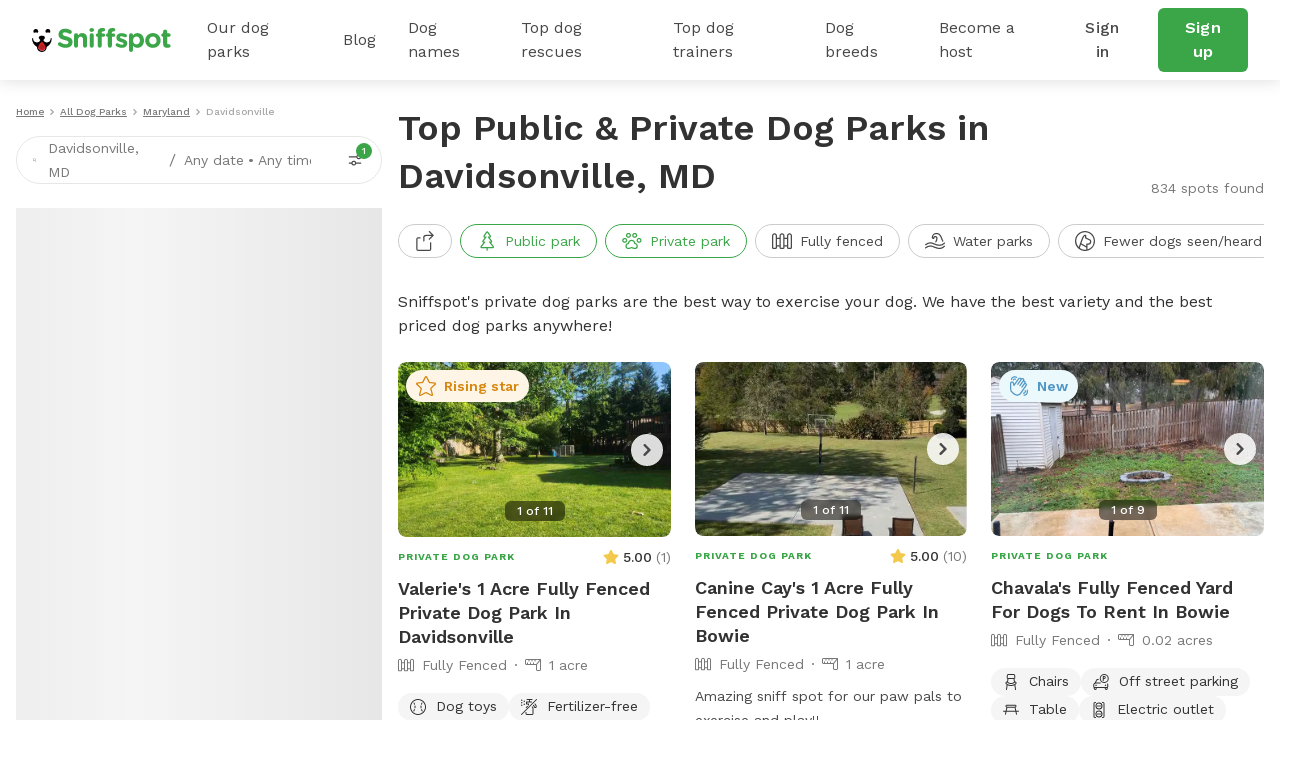

--- FILE ---
content_type: text/javascript
request_url: https://static.sniffspot.com/packs/js/7848-9e2dbe756aec3a6f4590.js
body_size: 52023
content:
/*! For license information please see 7848-9e2dbe756aec3a6f4590.js.LICENSE.txt */
(self.webpackChunksniffspot=self.webpackChunksniffspot||[]).push([[7848],{82975:function(e){e.exports=function(e){var t={};function r(n){if(t[n])return t[n].exports;var i=t[n]={i:n,l:!1,exports:{}};return e[n].call(i.exports,i,i.exports,r),i.l=!0,i.exports}return r.m=e,r.c=t,r.d=function(e,t,n){r.o(e,t)||Object.defineProperty(e,t,{enumerable:!0,get:n})},r.r=function(e){"undefined"!=typeof Symbol&&Symbol.toStringTag&&Object.defineProperty(e,Symbol.toStringTag,{value:"Module"}),Object.defineProperty(e,"__esModule",{value:!0})},r.t=function(e,t){if(1&t&&(e=r(e)),8&t)return e;if(4&t&&"object"==typeof e&&e&&e.__esModule)return e;var n=Object.create(null);if(r.r(n),Object.defineProperty(n,"default",{enumerable:!0,value:e}),2&t&&"string"!=typeof e)for(var i in e)r.d(n,i,function(t){return e[t]}.bind(null,i));return n},r.n=function(e){var t=e&&e.__esModule?function(){return e.default}:function(){return e};return r.d(t,"a",t),t},r.o=function(e,t){return Object.prototype.hasOwnProperty.call(e,t)},r.p="",r(r.s=0)}([function(e,t,r){"use strict";Object.defineProperty(t,"__esModule",{value:!0});var n=r(1);t.ERROR_BLOCK_NAME_TYPE="Block name should be a string",t.ERROR_BLOCK_NAME_EMPTY="Block name should be non-empty";var i={ns:"",el:"__",mod:"_",modValue:"_"},o=function(e){return"string"==typeof e},a=function(e){return"string"!=typeof e},s=function(e,t){for(var r=[],i=2;i<arguments.length;i++)r[i-2]=arguments[i];var o=n.assign({},t);return o.mixes=o.mixes.concat(r),f(o,e)},c=function(e,t,r){for(var i=[],o=3;o<arguments.length;o++)i[o-3]=arguments[o];var a=n.assign({},t),s=n.assign({},a.states||{});return s[r]=n.assign.apply(void 0,[{},s[r]||{}].concat(i)),a.states=s,f(a,e)},u=function(e,t,r,n){return String.prototype.split.call(l(e,t),r,n)},l=function(e,t){var r=t.name,n=t.mods,i=t.mixes,o=t.states,a=[r];if(n&&(a=a.concat(Object.keys(n).filter((function(e){return n[e]})).map((function(t){var i=n[t];return!0===i?r+e.mod+t:r+e.mod+t+e.modValue+i})))),o&&Object.keys(o).forEach((function(e){var t=o[e];a=a.concat(Object.keys(t).filter((function(e){return t[e]})).map((function(t){return e+t})))})),e.ns&&(a=a.map((function(t){return e.ns+t}))),i&&(a=a.concat(function(e){return void 0===e&&(e=[]),e.map((function(e){return Array.isArray(e)?e.join(" "):"object"==typeof e&&null!==e||"function"==typeof e?e.toString():"string"==typeof e?e:""})).filter((function(e){return!!e}))}(i))),e.classMap){var s=e.classMap;a=a.map((function(e){return s[e]||e}))}return a.join(" ")},f=function(e,t){return{mix:s.bind(null,t,e),split:u.bind(null,t,e),is:c.bind(null,t,e,"is-"),has:c.bind(null,t,e,"has-"),state:c.bind(null,t,e,"is-"),toString:l.bind(null,t,e)}},h=function(e,t){var r={name:e,mods:{},mixes:[],states:{"is-":{},"has-":{}}},i=function(e,t){for(var r=[],i=2;i<arguments.length;i++)r[i-2]=arguments[i];if(!r.length)return l(e,t);var s=n.assign({},t),c=r.filter(o).reduce((function(t,r){return t+e.el+r}),"");c&&(s.name=s.name+c);var u=r.filter(a).reduce((function(e,t){return n.assign(e,t)}),{});return s.mods=n.assign({},s.mods,u),f(s,e)}.bind(null,t,r);return i.mix=s.bind(null,t,r),i.split=u.bind(null,t,r),i.is=c.bind(null,t,r,"is-"),i.has=c.bind(null,t,r,"has-"),i.state=c.bind(null,t,r,"is-"),i.toString=l.bind(null,t,r),i};t.setup=function(e){return void 0===e&&(e={}),function(r){if("string"!=typeof r)throw new Error(t.ERROR_BLOCK_NAME_TYPE);var o=r.trim();if(!o)throw new Error(t.ERROR_BLOCK_NAME_EMPTY);return h(o,n.assign({},i,e))}},t.block=t.setup(),t.default=t.block},function(e,t,r){"use strict";Object.defineProperty(t,"__esModule",{value:!0}),t.assign=function(e){for(var t=[],r=1;r<arguments.length;r++)t[r-1]=arguments[r];for(var n=0;n<t.length;n++){var i=t[n];for(var o in i)i.hasOwnProperty(o)&&(e[o]=i[o])}return e}}])},81018:(e,t)=>{t.defaults={},t.set=function(e,r,n){var i=n||{},o=t.defaults,a=i.expires||o.expires,s=i.domain||o.domain,c=void 0!==i.path?i.path:void 0!==o.path?o.path:"/",u=void 0!==i.secure?i.secure:o.secure,l=void 0!==i.httponly?i.httponly:o.httponly,f=void 0!==i.samesite?i.samesite:o.samesite,h=a?new Date("number"===typeof a?(new Date).getTime()+864e5*a:a):0;document.cookie=e.replace(/[^+#$&^`|]/g,encodeURIComponent).replace("(","%28").replace(")","%29")+"="+r.replace(/[^+#$&/:<-\[\]-}]/g,encodeURIComponent)+(h&&h.getTime()>=0?";expires="+h.toUTCString():"")+(s?";domain="+s:"")+(c?";path="+c:"")+(u?";secure":"")+(l?";httponly":"")+(f?";samesite="+f:"")},t.get=function(e){for(var t=document.cookie.split(";");t.length;){var r=t.pop(),n=r.indexOf("=");if(n=n<0?r.length:n,decodeURIComponent(r.slice(0,n).replace(/^\s+/,""))===e)return decodeURIComponent(r.slice(n+1))}return null},t.erase=function(e,r){t.set(e,"",{expires:-1,domain:r&&r.domain,path:r&&r.path,secure:0,httponly:0})},t.all=function(){for(var e={},t=document.cookie.split(";");t.length;){var r=t.pop(),n=r.indexOf("=");n=n<0?r.length:n,e[decodeURIComponent(r.slice(0,n).replace(/^\s+/,""))]=decodeURIComponent(r.slice(n+1))}return e}},2135:(e,t,r)=>{"use strict";r.d(t,{J1:()=>h,Nh:()=>p,VC:()=>v,gi:()=>d,qj:()=>y});var n=r(31635),i=r(79004),o=new Map,a=new Map,s=!0,c=!1;function u(e){return e.replace(/[\s,]+/g," ").trim()}function l(e){var t=new Set,r=[];return e.definitions.forEach((function(e){if("FragmentDefinition"===e.kind){var n=e.name.value,i=u((c=e.loc).source.body.substring(c.start,c.end)),o=a.get(n);o&&!o.has(i)?s&&console.warn("Warning: fragment with name "+n+" already exists.\ngraphql-tag enforces all fragment names across your application to be unique; read more about\nthis in the docs: http://dev.apollodata.com/core/fragments.html#unique-names"):o||a.set(n,o=new Set),o.add(i),t.has(i)||(t.add(i),r.push(e))}else r.push(e);var c})),(0,n.Cl)((0,n.Cl)({},e),{definitions:r})}function f(e){var t=u(e);if(!o.has(t)){var r=(0,i.qg)(e,{experimentalFragmentVariables:c,allowLegacyFragmentVariables:c});if(!r||"Document"!==r.kind)throw new Error("Not a valid GraphQL document.");o.set(t,function(e){var t=new Set(e.definitions);t.forEach((function(e){e.loc&&delete e.loc,Object.keys(e).forEach((function(r){var n=e[r];n&&"object"===typeof n&&t.add(n)}))}));var r=e.loc;return r&&(delete r.startToken,delete r.endToken),e}(l(r)))}return o.get(t)}function h(e){for(var t=[],r=1;r<arguments.length;r++)t[r-1]=arguments[r];"string"===typeof e&&(e=[e]);var n=e[0];return t.forEach((function(t,r){t&&"Document"===t.kind?n+=t.loc.source.body:n+=t,n+=e[r+1]})),f(n)}function p(){o.clear(),a.clear()}function d(){s=!1}function v(){c=!0}function y(){c=!1}var m,b=h,g=p,_=d,E=v,T=y;(m=h||(h={})).gql=b,m.resetCaches=g,m.disableFragmentWarnings=_,m.enableExperimentalFragmentVariables=E,m.disableExperimentalFragmentVariables=T,h.default=h},65606:e=>{var t,r,n=e.exports={};function i(){throw new Error("setTimeout has not been defined")}function o(){throw new Error("clearTimeout has not been defined")}function a(e){if(t===setTimeout)return setTimeout(e,0);if((t===i||!t)&&setTimeout)return t=setTimeout,setTimeout(e,0);try{return t(e,0)}catch(r){try{return t.call(null,e,0)}catch(r){return t.call(this,e,0)}}}!function(){try{t="function"===typeof setTimeout?setTimeout:i}catch(e){t=i}try{r="function"===typeof clearTimeout?clearTimeout:o}catch(e){r=o}}();var s,c=[],u=!1,l=-1;function f(){u&&s&&(u=!1,s.length?c=s.concat(c):l=-1,c.length&&h())}function h(){if(!u){var e=a(f);u=!0;for(var t=c.length;t;){for(s=c,c=[];++l<t;)s&&s[l].run();l=-1,t=c.length}s=null,u=!1,function(e){if(r===clearTimeout)return clearTimeout(e);if((r===o||!r)&&clearTimeout)return r=clearTimeout,clearTimeout(e);try{return r(e)}catch(t){try{return r.call(null,e)}catch(t){return r.call(this,e)}}}(e)}}function p(e,t){this.fun=e,this.array=t}function d(){}n.nextTick=function(e){var t=new Array(arguments.length-1);if(arguments.length>1)for(var r=1;r<arguments.length;r++)t[r-1]=arguments[r];c.push(new p(e,t)),1!==c.length||u||a(h)},p.prototype.run=function(){this.fun.apply(null,this.array)},n.title="browser",n.browser=!0,n.env={},n.argv=[],n.version="",n.versions={},n.on=d,n.addListener=d,n.once=d,n.off=d,n.removeListener=d,n.removeAllListeners=d,n.emit=d,n.prependListener=d,n.prependOnceListener=d,n.listeners=function(e){return[]},n.binding=function(e){throw new Error("process.binding is not supported")},n.cwd=function(){return"/"},n.chdir=function(e){throw new Error("process.chdir is not supported")},n.umask=function(){return 0}},27243:(e,t,r)=>{"use strict";e.exports.__SECRET_INTERNALS_DO_NOT_USE_OR_YOU_WILL_BE_FIRED=void 0,e.exports.__CLIENT_INTERNALS_DO_NOT_USE_OR_WARN_USERS_THEY_CANNOT_UPGRADE=void 0,e.exports.__SERVER_INTERNALS_DO_NOT_USE_OR_WARN_USERS_THEY_CANNOT_UPGRADE=void 0,Object.assign(e.exports,r(96540))},77666:(e,t,r)=>{"use strict";r.d(t,{k:()=>v});var n=r(31635),i=r(6839),o=r(65215),a=r(81212),s=r(84824),c=r(73401),u=r(92922),l=r(11744),f=r(35051),h=r(9080),p=r(44009),d=r(45410),v=function(){function e(){this.assumeImmutableResults=!1,this.getFragmentDoc=(0,i.LV)(o.ct,{max:a.v["cache.fragmentQueryDocuments"]||1e3,cache:l.l})}return e.prototype.lookupFragment=function(e){return null},e.prototype.batch=function(e){var t,r=this,n="string"===typeof e.optimistic?e.optimistic:!1===e.optimistic?null:void 0;return this.performTransaction((function(){return t=e.update(r)}),n),t},e.prototype.recordOptimisticTransaction=function(e,t){this.performTransaction(e,t)},e.prototype.transformDocument=function(e){return e},e.prototype.transformForLink=function(e){return e},e.prototype.identify=function(e){},e.prototype.gc=function(){return[]},e.prototype.modify=function(e){return!1},e.prototype.readQuery=function(e,t){return void 0===t&&(t=!!e.optimistic),this.read((0,n.Cl)((0,n.Cl)({},e),{rootId:e.id||"ROOT_QUERY",optimistic:t}))},e.prototype.watchFragment=function(e){var t=this,r=e.fragment,i=e.fragmentName,o=e.from,a=e.optimistic,l=void 0===a||a,f=(0,n.Tt)(e,["fragment","fragmentName","from","optimistic"]),v=this.getFragmentDoc(r,i),y="undefined"===typeof o||"string"===typeof o?o:this.identify(o),m=!!e[Symbol.for("apollo.dataMasking")];if(!1!==globalThis.__DEV__){var b=i||(0,s.E4)(r).name.value;y||!1!==globalThis.__DEV__&&p.V1.warn(1,b)}var g,_=(0,n.Cl)((0,n.Cl)({},f),{returnPartialData:!0,id:y,query:v,optimistic:l});return new c.c((function(o){return t.watch((0,n.Cl)((0,n.Cl)({},_),{immediate:!0,callback:function(a){var s=m?(0,d.z)(a.result,r,t,i):a.result;if(!g||!(0,h.a)(v,{data:g.result},{data:s},e.variables)){var c={data:s,complete:!!a.complete};a.missing&&(c.missing=(0,u.IM)(a.missing.map((function(e){return e.missing})))),g=(0,n.Cl)((0,n.Cl)({},a),{result:s}),o.next(c)}}}))}))},e.prototype.readFragment=function(e,t){return void 0===t&&(t=!!e.optimistic),this.read((0,n.Cl)((0,n.Cl)({},e),{query:this.getFragmentDoc(e.fragment,e.fragmentName),rootId:e.id,optimistic:t}))},e.prototype.writeQuery=function(e){var t=e.id,r=e.data,i=(0,n.Tt)(e,["id","data"]);return this.write(Object.assign(i,{dataId:t||"ROOT_QUERY",result:r}))},e.prototype.writeFragment=function(e){var t=e.id,r=e.data,i=e.fragment,o=e.fragmentName,a=(0,n.Tt)(e,["id","data","fragment","fragmentName"]);return this.write(Object.assign(a,{query:this.getFragmentDoc(i,o),dataId:t,result:r}))},e.prototype.updateQuery=function(e,t){return this.batch({update:function(r){var i=r.readQuery(e),o=t(i);return void 0===o||null===o?i:(r.writeQuery((0,n.Cl)((0,n.Cl)({},e),{data:o})),o)}})},e.prototype.updateFragment=function(e,t){return this.batch({update:function(r){var i=r.readFragment(e),o=t(i);return void 0===o||null===o?i:(r.writeFragment((0,n.Cl)((0,n.Cl)({},e),{data:o})),o)}})},e}();!1!==globalThis.__DEV__&&(v.prototype.getMemoryInternals=f.tQ)},24253:(e,t,r)=>{"use strict";r.d(t,{Z:()=>i});var n=r(31635),i=function(e){function t(r,n,i,o){var a,s=e.call(this,r)||this;if(s.message=r,s.path=n,s.query=i,s.variables=o,Array.isArray(s.path)){s.missing=s.message;for(var c=s.path.length-1;c>=0;--c)s.missing=((a={})[s.path[c]]=s.missing,a)}else s.missing=s.path;return s.__proto__=t.prototype,s}return(0,n.C6)(t,e),t}(Error)},73194:(e,t,r)=>{"use strict";r.d(t,{$3:()=>f,I6:()=>v,T9:()=>_,Ui:()=>m,Xx:()=>y,d1:()=>E,gk:()=>b,iJ:()=>g,lq:()=>O,mv:()=>T,or:()=>p});var n=r(87945),i=r(67194),o=r(12456),a=r(45636),s=r(91250),c=r(92922),u=r(65215),l=r(84824),f=Object.prototype.hasOwnProperty;function h(e){return null===e||void 0===e}function p(e,t){var r=e.__typename,n=e.id,i=e._id;if("string"===typeof r&&(t&&(t.keyObject=h(n)?h(i)?void 0:{_id:i}:{id:n}),h(n)&&!h(i)&&(n=i),!h(n)))return"".concat(r,":").concat("number"===typeof n||"string"===typeof n?n:JSON.stringify(n))}var d={dataIdFromObject:p,addTypename:!0,resultCaching:!0,canonizeResults:!1};function v(e){return(0,n.o)(d,e)}function y(e){var t=e.canonizeResults;return void 0===t?d.canonizeResults:t}function m(e,t){return(0,i.A_)(t)?e.get(t.__ref,"__typename"):t&&t.__typename}var b=/^[_a-z][_0-9a-z]*/i;function g(e){var t=e.match(b);return t?t[0]:e}function _(e,t,r){return!!(0,o.U)(t)&&((0,a.c)(t)?t.every((function(t){return _(e,t,r)})):e.selections.every((function(e){if((0,i.dt)(e)&&(0,s.MS)(e,r)){var n=(0,i.ue)(e);return f.call(t,n)&&(!e.selectionSet||_(e.selectionSet,t[n],r))}return!0})))}function E(e){return(0,o.U)(e)&&!(0,i.A_)(e)&&!(0,a.c)(e)}function T(){return new c.ZI}function O(e,t){var r=(0,u.JG)((0,l.zK)(e));return{fragmentMap:r,lookupFragment:function(e){var n=r[e];return!n&&t&&(n=t.lookup(e)),n||null}}}},75107:(e,t,r)=>{"use strict";r.d(t,{D:()=>ge});var n=r(31635),i=r(44009),o=r(6839),a=r(15381),s=r(77666),c=r(24253),u=r(29993),l=r(3902),f=r(81212),h=r(96269),p=r(47397),d=r(67194),v=r(43298),y=r(2619),m=r(87945),b=r(84824),g=r(92922),_=r(91250),E=r(65215),T=r(21469),O=r(12456),w=r(32453),k=r(73194),S=Object.create(null),I=function(){return S},N=Object.create(null),C=function(){function e(e,t){var r=this;this.policies=e,this.group=t,this.data=Object.create(null),this.rootIds=Object.create(null),this.refs=Object.create(null),this.getFieldValue=function(e,t){return(0,T.G)((0,d.A_)(e)?r.get(e.__ref,t):e&&e[t])},this.canRead=function(e){return(0,d.A_)(e)?r.has(e.__ref):"object"===typeof e},this.toReference=function(e,t){if("string"===typeof e)return(0,d.WU)(e);if((0,d.A_)(e))return e;var n=r.policies.identify(e)[0];if(n){var i=(0,d.WU)(n);return t&&r.merge(n,e),i}}}return e.prototype.toObject=function(){return(0,n.Cl)({},this.data)},e.prototype.has=function(e){return void 0!==this.lookup(e,!0)},e.prototype.get=function(e,t){if(this.group.depend(e,t),k.$3.call(this.data,e)){var r=this.data[e];if(r&&k.$3.call(r,t))return r[t]}return"__typename"===t&&k.$3.call(this.policies.rootTypenamesById,e)?this.policies.rootTypenamesById[e]:this instanceof R?this.parent.get(e,t):void 0},e.prototype.lookup=function(e,t){return t&&this.group.depend(e,"__exists"),k.$3.call(this.data,e)?this.data[e]:this instanceof R?this.parent.lookup(e,t):this.policies.rootTypenamesById[e]?Object.create(null):void 0},e.prototype.merge=function(e,t){var r,n=this;(0,d.A_)(e)&&(e=e.__ref),(0,d.A_)(t)&&(t=t.__ref);var o="string"===typeof e?this.lookup(r=e):e,a="string"===typeof t?this.lookup(r=t):t;if(a){(0,i.V1)("string"===typeof r,2);var s=new g.ZI(M).merge(o,a);if(this.data[r]=s,s!==o&&(delete this.refs[r],this.group.caching)){var c=Object.create(null);o||(c.__exists=1),Object.keys(a).forEach((function(e){if(!o||o[e]!==s[e]){c[e]=1;var t=(0,k.iJ)(e);t===e||n.policies.hasKeyArgs(s.__typename,t)||(c[t]=1),void 0!==s[e]||n instanceof R||delete s[e]}})),!c.__typename||o&&o.__typename||this.policies.rootTypenamesById[r]!==s.__typename||delete c.__typename,Object.keys(c).forEach((function(e){return n.group.dirty(r,e)}))}}},e.prototype.modify=function(e,t){var r=this,o=this.lookup(e);if(o){var a=Object.create(null),s=!1,c=!0,u={DELETE:S,INVALIDATE:N,isReference:d.A_,toReference:this.toReference,canRead:this.canRead,readField:function(t,n){return r.policies.readField("string"===typeof t?{fieldName:t,from:n||(0,d.WU)(e)}:t,{store:r})}};if(Object.keys(o).forEach((function(l){var f=(0,k.iJ)(l),h=o[l];if(void 0!==h){var p="function"===typeof t?t:t[l]||t[f];if(p){var v=p===I?S:p((0,T.G)(h),(0,n.Cl)((0,n.Cl)({},u),{fieldName:f,storeFieldName:l,storage:r.getStorage(e,l)}));if(v===N)r.group.dirty(e,l);else if(v===S&&(v=void 0),v!==h&&(a[l]=v,s=!0,h=v,!1!==globalThis.__DEV__)){var y=function(e){if(void 0===r.lookup(e.__ref))return!1!==globalThis.__DEV__&&i.V1.warn(3,e),!0};if((0,d.A_)(v))y(v);else if(Array.isArray(v))for(var m=!1,b=void 0,g=0,_=v;g<_.length;g++){var E=_[g];if((0,d.A_)(E)){if(m=!0,y(E))break}else if("object"===typeof E&&E)r.policies.identify(E)[0]&&(b=E);if(m&&void 0!==b){!1!==globalThis.__DEV__&&i.V1.warn(4,b);break}}}}void 0!==h&&(c=!1)}})),s)return this.merge(e,a),c&&(this instanceof R?this.data[e]=void 0:delete this.data[e],this.group.dirty(e,"__exists")),!0}return!1},e.prototype.delete=function(e,t,r){var n,i=this.lookup(e);if(i){var o=this.getFieldValue(i,"__typename"),a=t&&r?this.policies.getStoreFieldName({typename:o,fieldName:t,args:r}):t;return this.modify(e,a?((n={})[a]=I,n):I)}return!1},e.prototype.evict=function(e,t){var r=!1;return e.id&&(k.$3.call(this.data,e.id)&&(r=this.delete(e.id,e.fieldName,e.args)),this instanceof R&&this!==t&&(r=this.parent.evict(e,t)||r),(e.fieldName||r)&&this.group.dirty(e.id,e.fieldName||"__exists")),r},e.prototype.clear=function(){this.replace(null)},e.prototype.extract=function(){var e=this,t=this.toObject(),r=[];return this.getRootIdSet().forEach((function(t){k.$3.call(e.policies.rootTypenamesById,t)||r.push(t)})),r.length&&(t.__META={extraRootIds:r.sort()}),t},e.prototype.replace=function(e){var t=this;if(Object.keys(this.data).forEach((function(r){e&&k.$3.call(e,r)||t.delete(r)})),e){var r=e.__META,i=(0,n.Tt)(e,["__META"]);Object.keys(i).forEach((function(e){t.merge(e,i[e])})),r&&r.extraRootIds.forEach(this.retain,this)}},e.prototype.retain=function(e){return this.rootIds[e]=(this.rootIds[e]||0)+1},e.prototype.release=function(e){if(this.rootIds[e]>0){var t=--this.rootIds[e];return t||delete this.rootIds[e],t}return 0},e.prototype.getRootIdSet=function(e){return void 0===e&&(e=new Set),Object.keys(this.rootIds).forEach(e.add,e),this instanceof R?this.parent.getRootIdSet(e):Object.keys(this.policies.rootTypenamesById).forEach(e.add,e),e},e.prototype.gc=function(){var e=this,t=this.getRootIdSet(),r=this.toObject();t.forEach((function(n){k.$3.call(r,n)&&(Object.keys(e.findChildRefIds(n)).forEach(t.add,t),delete r[n])}));var n=Object.keys(r);if(n.length){for(var i=this;i instanceof R;)i=i.parent;n.forEach((function(e){return i.delete(e)}))}return n},e.prototype.findChildRefIds=function(e){if(!k.$3.call(this.refs,e)){var t=this.refs[e]=Object.create(null),r=this.data[e];if(!r)return t;var n=new Set([r]);n.forEach((function(e){(0,d.A_)(e)&&(t[e.__ref]=!0),(0,O.U)(e)&&Object.keys(e).forEach((function(t){var r=e[t];(0,O.U)(r)&&n.add(r)}))}))}return this.refs[e]},e.prototype.makeCacheKey=function(){return this.group.keyMaker.lookupArray(arguments)},e}(),D=function(){function e(e,t){void 0===t&&(t=null),this.caching=e,this.parent=t,this.d=null,this.resetCaching()}return e.prototype.resetCaching=function(){this.d=this.caching?(0,o.yN)():null,this.keyMaker=new w.b(y.et)},e.prototype.depend=function(e,t){if(this.d){this.d(x(e,t));var r=(0,k.iJ)(t);r!==t&&this.d(x(e,r)),this.parent&&this.parent.depend(e,t)}},e.prototype.dirty=function(e,t){this.d&&this.d.dirty(x(e,t),"__exists"===t?"forget":"setDirty")},e}();function x(e,t){return t+"#"+e}function A(e,t){P(e)&&e.group.depend(t,"__exists")}!function(e){var t=function(e){function t(t){var r=t.policies,n=t.resultCaching,i=void 0===n||n,o=t.seed,a=e.call(this,r,new D(i))||this;return a.stump=new F(a),a.storageTrie=new w.b(y.et),o&&a.replace(o),a}return(0,n.C6)(t,e),t.prototype.addLayer=function(e,t){return this.stump.addLayer(e,t)},t.prototype.removeLayer=function(){return this},t.prototype.getStorage=function(){return this.storageTrie.lookupArray(arguments)},t}(e);e.Root=t}(C||(C={}));var R=function(e){function t(t,r,n,i){var o=e.call(this,r.policies,i)||this;return o.id=t,o.parent=r,o.replay=n,o.group=i,n(o),o}return(0,n.C6)(t,e),t.prototype.addLayer=function(e,r){return new t(e,this,r,this.group)},t.prototype.removeLayer=function(e){var t=this,r=this.parent.removeLayer(e);return e===this.id?(this.group.caching&&Object.keys(this.data).forEach((function(e){var n=t.data[e],i=r.lookup(e);i?n?n!==i&&Object.keys(n).forEach((function(r){(0,a.L)(n[r],i[r])||t.group.dirty(e,r)})):(t.group.dirty(e,"__exists"),Object.keys(i).forEach((function(r){t.group.dirty(e,r)}))):t.delete(e)})),r):r===this.parent?this:r.addLayer(this.id,this.replay)},t.prototype.toObject=function(){return(0,n.Cl)((0,n.Cl)({},this.parent.toObject()),this.data)},t.prototype.findChildRefIds=function(t){var r=this.parent.findChildRefIds(t);return k.$3.call(this.data,t)?(0,n.Cl)((0,n.Cl)({},r),e.prototype.findChildRefIds.call(this,t)):r},t.prototype.getStorage=function(){for(var e=this.parent;e.parent;)e=e.parent;return e.getStorage.apply(e,arguments)},t}(C),F=function(e){function t(t){return e.call(this,"EntityStore.Stump",t,(function(){}),new D(t.group.caching,t.group))||this}return(0,n.C6)(t,e),t.prototype.removeLayer=function(){return this},t.prototype.merge=function(e,t){return this.parent.merge(e,t)},t}(R);function M(e,t,r){var n=e[r],i=t[r];return(0,a.L)(n,i)?n:i}function P(e){return!!(e instanceof C&&e.group.caching)}var V=r(45636);var j=function(){function e(){this.known=new(y.En?WeakSet:Set),this.pool=new w.b(y.et),this.passes=new WeakMap,this.keysByJSON=new Map,this.empty=this.admit({})}return e.prototype.isKnown=function(e){return(0,O.U)(e)&&this.known.has(e)},e.prototype.pass=function(e){if((0,O.U)(e)){var t=function(e){return(0,O.U)(e)?(0,V.c)(e)?e.slice(0):(0,n.Cl)({__proto__:Object.getPrototypeOf(e)},e):e}(e);return this.passes.set(t,e),t}return e},e.prototype.admit=function(e){var t=this;if((0,O.U)(e)){var r=this.passes.get(e);if(r)return r;switch(Object.getPrototypeOf(e)){case Array.prototype:if(this.known.has(e))return e;var n=e.map(this.admit,this);return(s=this.pool.lookupArray(n)).array||(this.known.add(s.array=n),!1!==globalThis.__DEV__&&Object.freeze(n)),s.array;case null:case Object.prototype:if(this.known.has(e))return e;var i=Object.getPrototypeOf(e),o=[i],a=this.sortedKeys(e);o.push(a.json);var s,c=o.length;if(a.sorted.forEach((function(r){o.push(t.admit(e[r]))})),!(s=this.pool.lookupArray(o)).object){var u=s.object=Object.create(i);this.known.add(u),a.sorted.forEach((function(e,t){u[e]=o[c+t]})),!1!==globalThis.__DEV__&&Object.freeze(u)}return s.object}}return e},e.prototype.sortedKeys=function(e){var t=Object.keys(e),r=this.pool.lookupArray(t);if(!r.keys){t.sort();var n=JSON.stringify(t);(r.keys=this.keysByJSON.get(n))||this.keysByJSON.set(n,r.keys={sorted:t,json:n})}return r.keys},e}();function L(e){return[e.selectionSet,e.objectOrReference,e.context,e.context.canonizeResults]}var q=function(){function e(e){var t=this;this.knownResults=new(y.et?WeakMap:Map),this.config=(0,m.o)(e,{addTypename:!1!==e.addTypename,canonizeResults:(0,k.Xx)(e)}),this.canon=e.canon||new j,this.executeSelectionSet=(0,o.LV)((function(e){var r,i=e.context.canonizeResults,o=L(e);o[3]=!i;var a=(r=t.executeSelectionSet).peek.apply(r,o);return a?i?(0,n.Cl)((0,n.Cl)({},a),{result:t.canon.admit(a.result)}):a:(A(e.context.store,e.enclosingRef.__ref),t.execSelectionSetImpl(e))}),{max:this.config.resultCacheMaxSize||f.v["inMemoryCache.executeSelectionSet"]||5e4,keyArgs:L,makeCacheKey:function(e,t,r,n){if(P(r.store))return r.store.makeCacheKey(e,(0,d.A_)(t)?t.__ref:t,r.varString,n)}}),this.executeSubSelectedArray=(0,o.LV)((function(e){return A(e.context.store,e.enclosingRef.__ref),t.execSubSelectedArrayImpl(e)}),{max:this.config.resultCacheMaxSize||f.v["inMemoryCache.executeSubSelectedArray"]||1e4,makeCacheKey:function(e){var t=e.field,r=e.array,n=e.context;if(P(n.store))return n.store.makeCacheKey(t,r,n.varString)}})}return e.prototype.resetCanon=function(){this.canon=new j},e.prototype.diffQueryAgainstStore=function(e){var t=e.store,r=e.query,i=e.rootId,o=void 0===i?"ROOT_QUERY":i,a=e.variables,s=e.returnPartialData,u=void 0===s||s,l=e.canonizeResults,f=void 0===l?this.config.canonizeResults:l,p=this.config.cache.policies;a=(0,n.Cl)((0,n.Cl)({},(0,b.wY)((0,b.AT)(r))),a);var v,y=(0,d.WU)(o),m=this.executeSelectionSet({selectionSet:(0,b.Vn)(r).selectionSet,objectOrReference:y,enclosingRef:y,context:(0,n.Cl)({store:t,query:r,policies:p,variables:a,varString:(0,h.M)(a),canonizeResults:f},(0,k.lq)(r,this.config.fragments))});if(m.missing&&(v=[new c.Z(Q(m.missing),m.missing,r,a)],!u))throw v[0];return{result:m.result,complete:!v,missing:v}},e.prototype.isFresh=function(e,t,r,n){if(P(n.store)&&this.knownResults.get(e)===r){var i=this.executeSelectionSet.peek(r,t,n,this.canon.isKnown(e));if(i&&e===i.result)return!0}return!1},e.prototype.execSelectionSetImpl=function(e){var t=this,r=e.selectionSet,n=e.objectOrReference,o=e.enclosingRef,a=e.context;if((0,d.A_)(n)&&!a.policies.rootTypenamesById[n.__ref]&&!a.store.has(n.__ref))return{result:this.canon.empty,missing:"Dangling reference to missing ".concat(n.__ref," object")};var s,c=a.variables,u=a.policies,f=a.store.getFieldValue(n,"__typename"),h=[],p=new g.ZI;function y(e,t){var r;return e.missing&&(s=p.merge(s,((r={})[t]=e.missing,r))),e.result}this.config.addTypename&&"string"===typeof f&&!u.rootIdsByTypename[f]&&h.push({__typename:f});var m=new Set(r.selections);m.forEach((function(e){var r,b;if((0,_.MS)(e,c))if((0,d.dt)(e)){var g=u.readField({fieldName:e.name.value,field:e,variables:a.variables,from:n},a),T=(0,d.ue)(e);void 0===g?l.XY.added(e)||(s=p.merge(s,((r={})[T]="Can't find field '".concat(e.name.value,"' on ").concat((0,d.A_)(n)?n.__ref+" object":"object "+JSON.stringify(n,null,2)),r))):(0,V.c)(g)?g.length>0&&(g=y(t.executeSubSelectedArray({field:e,array:g,enclosingRef:o,context:a}),T)):e.selectionSet?null!=g&&(g=y(t.executeSelectionSet({selectionSet:e.selectionSet,objectOrReference:g,enclosingRef:(0,d.A_)(g)?g:o,context:a}),T)):a.canonizeResults&&(g=t.canon.pass(g)),void 0!==g&&h.push(((b={})[T]=g,b))}else{var O=(0,E.HQ)(e,a.lookupFragment);if(!O&&e.kind===v.b.FRAGMENT_SPREAD)throw(0,i.vA)(10,e.name.value);O&&u.fragmentMatches(O,f)&&O.selectionSet.selections.forEach(m.add,m)}}));var b={result:(0,g.IM)(h),missing:s},O=a.canonizeResults?this.canon.admit(b):(0,T.G)(b);return O.result&&this.knownResults.set(O.result,r),O},e.prototype.execSubSelectedArrayImpl=function(e){var t,r=this,n=e.field,o=e.array,a=e.enclosingRef,s=e.context,c=new g.ZI;function u(e,r){var n;return e.missing&&(t=c.merge(t,((n={})[r]=e.missing,n))),e.result}return n.selectionSet&&(o=o.filter(s.store.canRead)),o=o.map((function(e,t){return null===e?null:(0,V.c)(e)?u(r.executeSubSelectedArray({field:n,array:e,enclosingRef:a,context:s}),t):n.selectionSet?u(r.executeSelectionSet({selectionSet:n.selectionSet,objectOrReference:e,enclosingRef:(0,d.A_)(e)?e:a,context:s}),t):(!1!==globalThis.__DEV__&&function(e,t,r){if(!t.selectionSet){var n=new Set([r]);n.forEach((function(r){(0,O.U)(r)&&((0,i.V1)(!(0,d.A_)(r),11,(0,k.Ui)(e,r),t.name.value),Object.values(r).forEach(n.add,n))}))}}(s.store,n,e),e)})),{result:s.canonizeResults?this.canon.admit(o):o,missing:t}},e}();function Q(e){try{JSON.stringify(e,(function(e,t){if("string"===typeof t)throw t;return t}))}catch(t){return t}}var Y=r(91495),U=r(26194),B=r(90738),z=Object.create(null);function K(e){var t=JSON.stringify(e);return z[t]||(z[t]=Object.create(null))}function W(e){var t=K(e);return t.keyFieldsFn||(t.keyFieldsFn=function(t,r){var n=function(e,t){return r.readField(t,e)},o=r.keyObject=G(e,(function(e){var o=$(r.storeObject,e,n);return void 0===o&&t!==r.storeObject&&k.$3.call(t,e[0])&&(o=$(t,e,H)),(0,i.V1)(void 0!==o,5,e.join("."),t),o}));return"".concat(r.typename,":").concat(JSON.stringify(o))})}function J(e){var t=K(e);return t.keyArgsFn||(t.keyArgsFn=function(t,r){var n=r.field,i=r.variables,o=r.fieldName,a=G(e,(function(e){var r=e[0],o=r.charAt(0);if("@"!==o)if("$"!==o){if(t)return $(t,e)}else{var a=r.slice(1);if(i&&k.$3.call(i,a)){var s=e.slice(0);return s[0]=a,$(i,s)}}else if(n&&(0,V.E)(n.directives)){var c=r.slice(1),u=n.directives.find((function(e){return e.name.value===c})),l=u&&(0,d.MB)(u,i);return l&&$(l,e.slice(1))}})),s=JSON.stringify(a);return(t||"{}"!==s)&&(o+=":"+s),o})}function G(e,t){var r=new g.ZI;return X(e).reduce((function(e,n){var i,o=t(n);if(void 0!==o){for(var a=n.length-1;a>=0;--a)(i={})[n[a]]=o,o=i;e=r.merge(e,o)}return e}),Object.create(null))}function X(e){var t=K(e);if(!t.paths){var r=t.paths=[],n=[];e.forEach((function(t,i){(0,V.c)(t)?(X(t).forEach((function(e){return r.push(n.concat(e))})),n.length=0):(n.push(t),(0,V.c)(e[i+1])||(r.push(n.slice(0)),n.length=0))}))}return t.paths}function H(e,t){return e[t]}function $(e,t,r){return r=r||H,Z(t.reduce((function e(t,n){return(0,V.c)(t)?t.map((function(t){return e(t,n)})):t&&r(t,n)}),e))}function Z(e){return(0,O.U)(e)?(0,V.c)(e)?e.map(Z):G(Object.keys(e).sort(),(function(t){return $(e,t)})):e}var ee=r(60857);function te(e){return void 0!==e.args?e.args:e.field?(0,d.MB)(e.field,e.variables):null}var re=function(){},ne=function(e,t){return t.fieldName},ie=function(e,t,r){return(0,r.mergeObjects)(e,t)},oe=function(e,t){return t},ae=function(){function e(e){this.config=e,this.typePolicies=Object.create(null),this.toBeAdded=Object.create(null),this.supertypeMap=new Map,this.fuzzySubtypes=new Map,this.rootIdsByTypename=Object.create(null),this.rootTypenamesById=Object.create(null),this.usingPossibleTypes=!1,this.config=(0,n.Cl)({dataIdFromObject:k.or},e),this.cache=this.config.cache,this.setRootTypename("Query"),this.setRootTypename("Mutation"),this.setRootTypename("Subscription"),e.possibleTypes&&this.addPossibleTypes(e.possibleTypes),e.typePolicies&&this.addTypePolicies(e.typePolicies)}return e.prototype.identify=function(e,t){var r,i=this,o=t&&(t.typename||(null===(r=t.storeObject)||void 0===r?void 0:r.__typename))||e.__typename;if(o===this.rootTypenamesById.ROOT_QUERY)return["ROOT_QUERY"];var a,s=t&&t.storeObject||e,c=(0,n.Cl)((0,n.Cl)({},t),{typename:o,storeObject:s,readField:t&&t.readField||function(){var e=ce(arguments,s);return i.readField(e,{store:i.cache.data,variables:e.variables})}}),u=o&&this.getTypePolicy(o),l=u&&u.keyFn||this.config.dataIdFromObject;return ee.yV.withValue(!0,(function(){for(;l;){var t=l((0,n.Cl)((0,n.Cl)({},e),s),c);if(!(0,V.c)(t)){a=t;break}l=W(t)}})),a=a?String(a):void 0,c.keyObject?[a,c.keyObject]:[a]},e.prototype.addTypePolicies=function(e){var t=this;Object.keys(e).forEach((function(r){var i=e[r],o=i.queryType,a=i.mutationType,s=i.subscriptionType,c=(0,n.Tt)(i,["queryType","mutationType","subscriptionType"]);o&&t.setRootTypename("Query",r),a&&t.setRootTypename("Mutation",r),s&&t.setRootTypename("Subscription",r),k.$3.call(t.toBeAdded,r)?t.toBeAdded[r].push(c):t.toBeAdded[r]=[c]}))},e.prototype.updateTypePolicy=function(e,t){var r=this,n=this.getTypePolicy(e),i=t.keyFields,o=t.fields;function a(e,t){e.merge="function"===typeof t?t:!0===t?ie:!1===t?oe:e.merge}a(n,t.merge),n.keyFn=!1===i?re:(0,V.c)(i)?W(i):"function"===typeof i?i:n.keyFn,o&&Object.keys(o).forEach((function(t){var n=r.getFieldPolicy(e,t,!0),i=o[t];if("function"===typeof i)n.read=i;else{var s=i.keyArgs,c=i.read,u=i.merge;n.keyFn=!1===s?ne:(0,V.c)(s)?J(s):"function"===typeof s?s:n.keyFn,"function"===typeof c&&(n.read=c),a(n,u)}n.read&&n.merge&&(n.keyFn=n.keyFn||ne)}))},e.prototype.setRootTypename=function(e,t){void 0===t&&(t=e);var r="ROOT_"+e.toUpperCase(),n=this.rootTypenamesById[r];t!==n&&((0,i.V1)(!n||n===e,6,e),n&&delete this.rootIdsByTypename[n],this.rootIdsByTypename[t]=r,this.rootTypenamesById[r]=t)},e.prototype.addPossibleTypes=function(e){var t=this;this.usingPossibleTypes=!0,Object.keys(e).forEach((function(r){t.getSupertypeSet(r,!0),e[r].forEach((function(e){t.getSupertypeSet(e,!0).add(r);var n=e.match(k.gk);n&&n[0]===e||t.fuzzySubtypes.set(e,new RegExp(e))}))}))},e.prototype.getTypePolicy=function(e){var t=this;if(!k.$3.call(this.typePolicies,e)){var r=this.typePolicies[e]=Object.create(null);r.fields=Object.create(null);var i=this.supertypeMap.get(e);!i&&this.fuzzySubtypes.size&&(i=this.getSupertypeSet(e,!0),this.fuzzySubtypes.forEach((function(r,n){if(r.test(e)){var o=t.supertypeMap.get(n);o&&o.forEach((function(e){return i.add(e)}))}}))),i&&i.size&&i.forEach((function(e){var i=t.getTypePolicy(e),o=i.fields,a=(0,n.Tt)(i,["fields"]);Object.assign(r,a),Object.assign(r.fields,o)}))}var o=this.toBeAdded[e];return o&&o.length&&o.splice(0).forEach((function(r){t.updateTypePolicy(e,r)})),this.typePolicies[e]},e.prototype.getFieldPolicy=function(e,t,r){if(e){var n=this.getTypePolicy(e).fields;return n[t]||r&&(n[t]=Object.create(null))}},e.prototype.getSupertypeSet=function(e,t){var r=this.supertypeMap.get(e);return!r&&t&&this.supertypeMap.set(e,r=new Set),r},e.prototype.fragmentMatches=function(e,t,r,n){var o=this;if(!e.typeCondition)return!0;if(!t)return!1;var a=e.typeCondition.name.value;if(t===a)return!0;if(this.usingPossibleTypes&&this.supertypeMap.has(a))for(var s=this.getSupertypeSet(t,!0),c=[s],u=function(e){var t=o.getSupertypeSet(e,!1);t&&t.size&&c.indexOf(t)<0&&c.push(t)},l=!(!r||!this.fuzzySubtypes.size),f=!1,h=0;h<c.length;++h){var p=c[h];if(p.has(a))return s.has(a)||(f&&!1!==globalThis.__DEV__&&i.V1.warn(7,t,a),s.add(a)),!0;p.forEach(u),l&&h===c.length-1&&(0,k.T9)(e.selectionSet,r,n)&&(l=!1,f=!0,this.fuzzySubtypes.forEach((function(e,r){var n=t.match(e);n&&n[0]===t&&u(r)})))}return!1},e.prototype.hasKeyArgs=function(e,t){var r=this.getFieldPolicy(e,t,!1);return!(!r||!r.keyFn)},e.prototype.getStoreFieldName=function(e){var t,r=e.typename,n=e.fieldName,i=this.getFieldPolicy(r,n,!1),o=i&&i.keyFn;if(o&&r)for(var a={typename:r,fieldName:n,field:e.field||null,variables:e.variables},s=te(e);o;){var c=o(s,a);if(!(0,V.c)(c)){t=c||n;break}o=J(c)}return void 0===t&&(t=e.field?(0,d.Ii)(e.field,e.variables):(0,d.o5)(n,te(e))),!1===t?n:n===(0,k.iJ)(t)?t:n+":"+t},e.prototype.readField=function(e,t){var r=e.from;if(r&&(e.field||e.fieldName)){if(void 0===e.typename){var n=t.store.getFieldValue(r,"__typename");n&&(e.typename=n)}var i=this.getStoreFieldName(e),o=(0,k.iJ)(i),a=t.store.getFieldValue(r,i),s=this.getFieldPolicy(e.typename,o,!1),c=s&&s.read;if(c){var u=se(this,r,e,t,t.store.getStorage((0,d.A_)(r)?r.__ref:r,i));return B.bl.withValue(this.cache,c,[a,u])}return a}},e.prototype.getReadFunction=function(e,t){var r=this.getFieldPolicy(e,t,!1);return r&&r.read},e.prototype.getMergeFunction=function(e,t,r){var n=this.getFieldPolicy(e,t,!1),i=n&&n.merge;return!i&&r&&(i=(n=this.getTypePolicy(r))&&n.merge),i},e.prototype.runMergeFunction=function(e,t,r,n,i){var o=r.field,a=r.typename,s=r.merge;return s===ie?ue(n.store)(e,t):s===oe?t:(n.overwrite&&(e=void 0),s(e,t,se(this,void 0,{typename:a,fieldName:o.name.value,field:o,variables:n.variables},n,i||Object.create(null))))},e}();function se(e,t,r,n,i){var o=e.getStoreFieldName(r),a=(0,k.iJ)(o),s=r.variables||n.variables,c=n.store,u=c.toReference,l=c.canRead;return{args:te(r),field:r.field||null,fieldName:a,storeFieldName:o,variables:s,isReference:d.A_,toReference:u,storage:i,cache:e.cache,canRead:l,readField:function(){return e.readField(ce(arguments,t,s),n)},mergeObjects:ue(n.store)}}function ce(e,t,r){var o,a=e[0],s=e[1],c=e.length;return"string"===typeof a?o={fieldName:a,from:c>1?s:t}:(o=(0,n.Cl)({},a),k.$3.call(o,"from")||(o.from=t)),!1!==globalThis.__DEV__&&void 0===o.from&&!1!==globalThis.__DEV__&&i.V1.warn(8,(0,U.p)(Array.from(e))),void 0===o.variables&&(o.variables=r),o}function ue(e){return function(t,r){if((0,V.c)(t)||(0,V.c)(r))throw(0,i.vA)(9);if((0,O.U)(t)&&(0,O.U)(r)){var o=e.getFieldValue(t,"__typename"),a=e.getFieldValue(r,"__typename");if(o&&a&&o!==a)return r;if((0,d.A_)(t)&&(0,k.d1)(r))return e.merge(t.__ref,r),t;if((0,k.d1)(t)&&(0,d.A_)(r))return e.merge(t,r.__ref),r;if((0,k.d1)(t)&&(0,k.d1)(r))return(0,n.Cl)((0,n.Cl)({},t),r)}return r}}function le(e,t,r){var i="".concat(t).concat(r),o=e.flavors.get(i);return o||e.flavors.set(i,o=e.clientOnly===t&&e.deferred===r?e:(0,n.Cl)((0,n.Cl)({},e),{clientOnly:t,deferred:r})),o}var fe=function(){function e(e,t,r){this.cache=e,this.reader=t,this.fragments=r}return e.prototype.writeToStore=function(e,t){var r=this,o=t.query,s=t.result,c=t.dataId,u=t.variables,l=t.overwrite,f=(0,b.Vu)(o),p=(0,k.mv)();u=(0,n.Cl)((0,n.Cl)({},(0,b.wY)(f)),u);var v=(0,n.Cl)((0,n.Cl)({store:e,written:Object.create(null),merge:function(e,t){return p.merge(e,t)},variables:u,varString:(0,h.M)(u)},(0,k.lq)(o,this.fragments)),{overwrite:!!l,incomingById:new Map,clientOnly:!1,deferred:!1,flavors:new Map}),y=this.processSelectionSet({result:s||Object.create(null),dataId:c,selectionSet:f.selectionSet,mergeTree:{map:new Map},context:v});if(!(0,d.A_)(y))throw(0,i.vA)(12,s);return v.incomingById.forEach((function(t,o){var s=t.storeObject,c=t.mergeTree,u=t.fieldNodeSet,l=(0,d.WU)(o);if(c&&c.map.size){var f=r.applyMerges(c,l,s,v);if((0,d.A_)(f))return;s=f}if(!1!==globalThis.__DEV__&&!v.overwrite){var h=Object.create(null);u.forEach((function(e){e.selectionSet&&(h[e.name.value]=!0)}));Object.keys(s).forEach((function(e){(function(e){return!0===h[(0,k.iJ)(e)]})(e)&&!function(e){var t=c&&c.map.get(e);return Boolean(t&&t.info&&t.info.merge)}(e)&&function(e,t,r,o){var s=function(e){var t=o.getFieldValue(e,r);return"object"===typeof t&&t},c=s(e);if(!c)return;var u=s(t);if(!u)return;if((0,d.A_)(c))return;if((0,a.L)(c,u))return;if(Object.keys(c).every((function(e){return void 0!==o.getFieldValue(u,e)})))return;var l=o.getFieldValue(e,"__typename")||o.getFieldValue(t,"__typename"),f=(0,k.iJ)(r),h="".concat(l,".").concat(f);if(me.has(h))return;me.add(h);var p=[];(0,V.c)(c)||(0,V.c)(u)||[c,u].forEach((function(e){var t=o.getFieldValue(e,"__typename");"string"!==typeof t||p.includes(t)||p.push(t)}));!1!==globalThis.__DEV__&&i.V1.warn(15,f,l,p.length?"either ensure all objects of type "+p.join(" and ")+" have an ID or a custom merge function, or ":"",h,(0,n.Cl)({},c),(0,n.Cl)({},u))}(l,s,e,v.store)}))}e.merge(o,s)})),e.retain(y.__ref),y},e.prototype.processSelectionSet=function(e){var t=this,r=e.dataId,o=e.result,a=e.selectionSet,s=e.context,c=e.mergeTree,u=this.cache.policies,f=Object.create(null),h=r&&u.rootTypenamesById[r]||(0,d.D$)(o,a,s.fragmentMap)||r&&s.store.get(r,"__typename");"string"===typeof h&&(f.__typename=h);var p=function(){var e=ce(arguments,f,s.variables);if((0,d.A_)(e.from)){var t=s.incomingById.get(e.from.__ref);if(t){var r=u.readField((0,n.Cl)((0,n.Cl)({},e),{from:t.storeObject}),s);if(void 0!==r)return r}}return u.readField(e,s)},v=new Set;this.flattenFields(a,o,s,h).forEach((function(e,r){var n,a=(0,d.ue)(r),s=o[a];if(v.add(r),void 0!==s){var y=u.getStoreFieldName({typename:h,fieldName:r.name.value,field:r,variables:e.variables}),m=pe(c,y),b=t.processFieldValue(s,r,r.selectionSet?le(e,!1,!1):e,m),g=void 0;r.selectionSet&&((0,d.A_)(b)||(0,k.d1)(b))&&(g=p("__typename",b));var _=u.getMergeFunction(h,r.name.value,g);_?m.info={field:r,typename:h,merge:_}:ye(c,y),f=e.merge(f,((n={})[y]=b,n))}else!1===globalThis.__DEV__||e.clientOnly||e.deferred||l.XY.added(r)||u.getReadFunction(h,r.name.value)||!1!==globalThis.__DEV__&&i.V1.error(13,(0,d.ue)(r),o)}));try{var y=u.identify(o,{typename:h,selectionSet:a,fragmentMap:s.fragmentMap,storeObject:f,readField:p}),m=y[0],b=y[1];r=r||m,b&&(f=s.merge(f,b))}catch(T){if(!r)throw T}if("string"===typeof r){var g=(0,d.WU)(r),_=s.written[r]||(s.written[r]=[]);if(_.indexOf(a)>=0)return g;if(_.push(a),this.reader&&this.reader.isFresh(o,g,a,s))return g;var E=s.incomingById.get(r);return E?(E.storeObject=s.merge(E.storeObject,f),E.mergeTree=de(E.mergeTree,c),v.forEach((function(e){return E.fieldNodeSet.add(e)}))):s.incomingById.set(r,{storeObject:f,mergeTree:ve(c)?void 0:c,fieldNodeSet:v}),g}return f},e.prototype.processFieldValue=function(e,t,r,n){var i=this;return t.selectionSet&&null!==e?(0,V.c)(e)?e.map((function(e,o){var a=i.processFieldValue(e,t,r,pe(n,o));return ye(n,o),a})):this.processSelectionSet({result:e,selectionSet:t.selectionSet,context:r,mergeTree:n}):!1!==globalThis.__DEV__?(0,Y.m)(e):e},e.prototype.flattenFields=function(e,t,r,n){void 0===n&&(n=(0,d.D$)(t,e,r.fragmentMap));var o=new Map,a=this.cache.policies,s=new w.b(!1);return function e(c,u){var l=s.lookup(c,u.clientOnly,u.deferred);l.visited||(l.visited=!0,c.selections.forEach((function(s){if((0,_.MS)(s,r.variables)){var c=u.clientOnly,l=u.deferred;if(c&&l||!(0,V.E)(s.directives)||s.directives.forEach((function(e){var t=e.name.value;if("client"===t&&(c=!0),"defer"===t){var n=(0,d.MB)(e,r.variables);n&&!1===n.if||(l=!0)}})),(0,d.dt)(s)){var f=o.get(s);f&&(c=c&&f.clientOnly,l=l&&f.deferred),o.set(s,le(r,c,l))}else{var h=(0,E.HQ)(s,r.lookupFragment);if(!h&&s.kind===v.b.FRAGMENT_SPREAD)throw(0,i.vA)(14,s.name.value);h&&a.fragmentMatches(h,n,t,r.variables)&&e(h.selectionSet,le(r,c,l))}}})))}(e,r),o},e.prototype.applyMerges=function(e,t,r,o,a){var s,c=this;if(e.map.size&&!(0,d.A_)(r)){var u,l=(0,V.c)(r)||!(0,d.A_)(t)&&!(0,k.d1)(t)?void 0:t,f=r;l&&!a&&(a=[(0,d.A_)(l)?l.__ref:l]);var h=function(e,t){return(0,V.c)(e)?"number"===typeof t?e[t]:void 0:o.store.getFieldValue(e,String(t))};e.map.forEach((function(e,t){var r=h(l,t),n=h(f,t);if(void 0!==n){a&&a.push(t);var s=c.applyMerges(e,r,n,o,a);s!==n&&(u=u||new Map).set(t,s),a&&(0,i.V1)(a.pop()===t)}})),u&&(r=(0,V.c)(f)?f.slice(0):(0,n.Cl)({},f),u.forEach((function(e,t){r[t]=e})))}return e.info?this.cache.policies.runMergeFunction(t,r,e.info,o,a&&(s=o.store).getStorage.apply(s,a)):r},e}(),he=[];function pe(e,t){var r=e.map;return r.has(t)||r.set(t,he.pop()||{map:new Map}),r.get(t)}function de(e,t){if(e===t||!t||ve(t))return e;if(!e||ve(e))return t;var r=e.info&&t.info?(0,n.Cl)((0,n.Cl)({},e.info),t.info):e.info||t.info,i=e.map.size&&t.map.size,o={info:r,map:i?new Map:e.map.size?e.map:t.map};if(i){var a=new Set(t.map.keys());e.map.forEach((function(e,r){o.map.set(r,de(e,t.map.get(r))),a.delete(r)})),a.forEach((function(r){o.map.set(r,de(t.map.get(r),e.map.get(r)))}))}return o}function ve(e){return!e||!(e.info||e.map.size)}function ye(e,t){var r=e.map,n=r.get(t);n&&ve(n)&&(he.push(n),r.delete(t))}var me=new Set;var be=r(35051),ge=function(e){function t(t){void 0===t&&(t={});var r=e.call(this)||this;return r.watches=new Set,r.addTypenameTransform=new u.c(l.XY),r.assumeImmutableResults=!0,r.makeVar=B.UT,r.txCount=0,r.config=(0,k.I6)(t),r.addTypename=!!r.config.addTypename,r.policies=new ae({cache:r,dataIdFromObject:r.config.dataIdFromObject,possibleTypes:r.config.possibleTypes,typePolicies:r.config.typePolicies}),r.init(),r}return(0,n.C6)(t,e),t.prototype.init=function(){var e=this.data=new C.Root({policies:this.policies,resultCaching:this.config.resultCaching});this.optimisticData=e.stump,this.resetResultCache()},t.prototype.resetResultCache=function(e){var t=this,r=this.storeReader,n=this.config.fragments;this.storeWriter=new fe(this,this.storeReader=new q({cache:this,addTypename:this.addTypename,resultCacheMaxSize:this.config.resultCacheMaxSize,canonizeResults:(0,k.Xx)(this.config),canon:e?void 0:r&&r.canon,fragments:n}),n),this.maybeBroadcastWatch=(0,o.LV)((function(e,r){return t.broadcastWatch(e,r)}),{max:this.config.resultCacheMaxSize||f.v["inMemoryCache.maybeBroadcastWatch"]||5e3,makeCacheKey:function(e){var r=e.optimistic?t.optimisticData:t.data;if(P(r)){var n=e.optimistic,i=e.id,o=e.variables;return r.makeCacheKey(e.query,e.callback,(0,h.M)({optimistic:n,id:i,variables:o}))}}}),new Set([this.data.group,this.optimisticData.group]).forEach((function(e){return e.resetCaching()}))},t.prototype.restore=function(e){return this.init(),e&&this.data.replace(e),this},t.prototype.extract=function(e){return void 0===e&&(e=!1),(e?this.optimisticData:this.data).extract()},t.prototype.read=function(e){var t=e.returnPartialData,r=void 0!==t&&t;try{return this.storeReader.diffQueryAgainstStore((0,n.Cl)((0,n.Cl)({},e),{store:e.optimistic?this.optimisticData:this.data,config:this.config,returnPartialData:r})).result||null}catch(i){if(i instanceof c.Z)return null;throw i}},t.prototype.write=function(e){try{return++this.txCount,this.storeWriter.writeToStore(this.data,e)}finally{--this.txCount||!1===e.broadcast||this.broadcastWatches()}},t.prototype.modify=function(e){if(k.$3.call(e,"id")&&!e.id)return!1;var t=e.optimistic?this.optimisticData:this.data;try{return++this.txCount,t.modify(e.id||"ROOT_QUERY",e.fields)}finally{--this.txCount||!1===e.broadcast||this.broadcastWatches()}},t.prototype.diff=function(e){return this.storeReader.diffQueryAgainstStore((0,n.Cl)((0,n.Cl)({},e),{store:e.optimistic?this.optimisticData:this.data,rootId:e.id||"ROOT_QUERY",config:this.config}))},t.prototype.watch=function(e){var t=this;return this.watches.size||(0,B.MS)(this),this.watches.add(e),e.immediate&&this.maybeBroadcastWatch(e),function(){t.watches.delete(e)&&!t.watches.size&&(0,B.WR)(t),t.maybeBroadcastWatch.forget(e)}},t.prototype.gc=function(e){var t;h.M.reset(),p.y.reset(),this.addTypenameTransform.resetCache(),null===(t=this.config.fragments)||void 0===t||t.resetCaches();var r=this.optimisticData.gc();return e&&!this.txCount&&(e.resetResultCache?this.resetResultCache(e.resetResultIdentities):e.resetResultIdentities&&this.storeReader.resetCanon()),r},t.prototype.retain=function(e,t){return(t?this.optimisticData:this.data).retain(e)},t.prototype.release=function(e,t){return(t?this.optimisticData:this.data).release(e)},t.prototype.identify=function(e){if((0,d.A_)(e))return e.__ref;try{return this.policies.identify(e)[0]}catch(t){!1!==globalThis.__DEV__&&i.V1.warn(t)}},t.prototype.evict=function(e){if(!e.id){if(k.$3.call(e,"id"))return!1;e=(0,n.Cl)((0,n.Cl)({},e),{id:"ROOT_QUERY"})}try{return++this.txCount,this.optimisticData.evict(e,this.data)}finally{--this.txCount||!1===e.broadcast||this.broadcastWatches()}},t.prototype.reset=function(e){var t=this;return this.init(),h.M.reset(),e&&e.discardWatches?(this.watches.forEach((function(e){return t.maybeBroadcastWatch.forget(e)})),this.watches.clear(),(0,B.WR)(this)):this.broadcastWatches(),Promise.resolve()},t.prototype.removeOptimistic=function(e){var t=this.optimisticData.removeLayer(e);t!==this.optimisticData&&(this.optimisticData=t,this.broadcastWatches())},t.prototype.batch=function(e){var t,r=this,i=e.update,o=e.optimistic,a=void 0===o||o,s=e.removeOptimistic,c=e.onWatchUpdated,u=function(e){var n=r,o=n.data,a=n.optimisticData;++r.txCount,e&&(r.data=r.optimisticData=e);try{return t=i(r)}finally{--r.txCount,r.data=o,r.optimisticData=a}},l=new Set;return c&&!this.txCount&&this.broadcastWatches((0,n.Cl)((0,n.Cl)({},e),{onWatchUpdated:function(e){return l.add(e),!1}})),"string"===typeof a?this.optimisticData=this.optimisticData.addLayer(a,u):!1===a?u(this.data):u(),"string"===typeof s&&(this.optimisticData=this.optimisticData.removeLayer(s)),c&&l.size?(this.broadcastWatches((0,n.Cl)((0,n.Cl)({},e),{onWatchUpdated:function(e,t){var r=c.call(this,e,t);return!1!==r&&l.delete(e),r}})),l.size&&l.forEach((function(e){return r.maybeBroadcastWatch.dirty(e)}))):this.broadcastWatches(e),t},t.prototype.performTransaction=function(e,t){return this.batch({update:e,optimistic:t||null!==t})},t.prototype.transformDocument=function(e){return this.addTypenameToDocument(this.addFragmentsToDocument(e))},t.prototype.fragmentMatches=function(e,t){return this.policies.fragmentMatches(e,t)},t.prototype.lookupFragment=function(e){var t;return(null===(t=this.config.fragments)||void 0===t?void 0:t.lookup(e))||null},t.prototype.broadcastWatches=function(e){var t=this;this.txCount||this.watches.forEach((function(r){return t.maybeBroadcastWatch(r,e)}))},t.prototype.addFragmentsToDocument=function(e){var t=this.config.fragments;return t?t.transform(e):e},t.prototype.addTypenameToDocument=function(e){return this.addTypename?this.addTypenameTransform.transformDocument(e):e},t.prototype.broadcastWatch=function(e,t){var r=e.lastDiff,n=this.diff(e);t&&(e.optimistic&&"string"===typeof t.optimistic&&(n.fromOptimisticTransaction=!0),t.onWatchUpdated&&!1===t.onWatchUpdated.call(this,e,n,r))||r&&(0,a.L)(r.result,n.result)||e.callback(e.lastDiff=n,r)},t}(s.k);!1!==globalThis.__DEV__&&(ge.prototype.getMemoryInternals=be.cM)},90738:(e,t,r)=>{"use strict";r.d(t,{MS:()=>c,UT:()=>u,WR:()=>s,bl:()=>i});var n=r(6839),i=new n.DX,o=new WeakMap;function a(e){var t=o.get(e);return t||o.set(e,t={vars:new Set,dep:(0,n.yN)()}),t}function s(e){a(e).vars.forEach((function(t){return t.forgetCache(e)}))}function c(e){a(e).vars.forEach((function(t){return t.attachCache(e)}))}function u(e){var t=new Set,r=new Set,n=function(s){if(arguments.length>0){if(e!==s){e=s,t.forEach((function(e){a(e).dep.dirty(n),function(e){e.broadcastWatches&&e.broadcastWatches()}(e)}));var c=Array.from(r);r.clear(),c.forEach((function(t){return t(e)}))}}else{var u=i.getValue();u&&(o(u),a(u).dep(n))}return e};n.onNextChange=function(e){return r.add(e),function(){r.delete(e)}};var o=n.attachCache=function(e){return t.add(e),a(e).vars.add(n),n};return n.forgetCache=function(e){return t.delete(e)},n}},88982:(e,t,r)=>{"use strict";r.d(t,{R:()=>te});var n=r(31635),i=r(44009),o=r(91188),a=r(74081),s=r(10435),c=r(94537),u=r(15381),l=r(56453),f=r(91250),h=r(3902),p=r(65215),d=r(96269),v=r(29993),y=r(73401);function m(e,t,r){return new y.c((function(n){var i={then:function(e){return new Promise((function(t){return t(e())}))}};function o(e,t){return function(r){if(e){var o=function(){return n.closed?0:e(r)};i=i.then(o,o).then((function(e){return n.next(e)}),(function(e){return n.error(e)}))}else n[t](r)}}var a={next:o(t,"next"),error:o(r,"error"),complete:function(){i.then((function(){return n.complete()}))}},s=e.subscribe(a);return function(){return s.unsubscribe()}}))}var b=r(45636);function g(e){var t=_(e);return(0,b.E)(t)}function _(e){var t=(0,b.E)(e.errors)?e.errors.slice(0):[];return(0,l.ST)(e)&&(0,b.E)(e.incremental)&&e.incremental.forEach((function(e){e.errors&&t.push.apply(t,e.errors)})),t}var E=r(84824),T=r(67194),O=r(12456),w=r(98170),k=r(26502),S=r(21291);function I(e){return e&&"function"===typeof e.then}var N=function(e){function t(t){var r=e.call(this,(function(e){return r.addObserver(e),function(){return r.removeObserver(e)}}))||this;return r.observers=new Set,r.promise=new Promise((function(e,t){r.resolve=e,r.reject=t})),r.handlers={next:function(e){null!==r.sub&&(r.latest=["next",e],r.notify("next",e),(0,k.w)(r.observers,"next",e))},error:function(e){var t=r.sub;null!==t&&(t&&setTimeout((function(){return t.unsubscribe()})),r.sub=null,r.latest=["error",e],r.reject(e),r.notify("error",e),(0,k.w)(r.observers,"error",e))},complete:function(){var e=r,t=e.sub,n=e.sources;if(null!==t){var i=(void 0===n?[]:n).shift();i?I(i)?i.then((function(e){return r.sub=e.subscribe(r.handlers)}),r.handlers.error):r.sub=i.subscribe(r.handlers):(t&&setTimeout((function(){return t.unsubscribe()})),r.sub=null,r.latest&&"next"===r.latest[0]?r.resolve(r.latest[1]):r.resolve(),r.notify("complete"),(0,k.w)(r.observers,"complete"))}}},r.nextResultListeners=new Set,r.cancel=function(e){r.reject(e),r.sources=[],r.handlers.error(e)},r.promise.catch((function(e){})),"function"===typeof t&&(t=[new y.c(t)]),I(t)?t.then((function(e){return r.start(e)}),r.handlers.error):r.start(t),r}return(0,n.C6)(t,e),t.prototype.start=function(e){void 0===this.sub&&(this.sources=Array.from(e),this.handlers.complete())},t.prototype.deliverLastMessage=function(e){if(this.latest){var t=this.latest[0],r=e[t];r&&r.call(e,this.latest[1]),null===this.sub&&"next"===t&&e.complete&&e.complete()}},t.prototype.addObserver=function(e){this.observers.has(e)||(this.deliverLastMessage(e),this.observers.add(e))},t.prototype.removeObserver=function(e){this.observers.delete(e)&&this.observers.size<1&&this.handlers.complete()},t.prototype.notify=function(e,t){var r=this.nextResultListeners;r.size&&(this.nextResultListeners=new Set,r.forEach((function(r){return r(e,t)})))},t.prototype.beforeNext=function(e){var t=!1;this.nextResultListeners.add((function(r,n){t||(t=!0,e(r,n))}))},t}(y.c);(0,S.r)(N);var C=r(9211),D=r(91231),x=r(88599),A=r(92922),R=new(r(2619).et?WeakMap:Map);function F(e,t){var r=e[t];"function"===typeof r&&(e[t]=function(){return R.set(e,(R.get(e)+1)%1e15),r.apply(this,arguments)})}function M(e){e.notifyTimeout&&(clearTimeout(e.notifyTimeout),e.notifyTimeout=void 0)}var P=function(){function e(e,t){void 0===t&&(t=e.generateQueryId()),this.queryId=t,this.listeners=new Set,this.document=null,this.lastRequestId=1,this.stopped=!1,this.dirty=!1,this.observableQuery=null;var r=this.cache=e.cache;R.has(r)||(R.set(r,0),F(r,"evict"),F(r,"modify"),F(r,"reset"))}return e.prototype.init=function(e){var t=e.networkStatus||x.pT.loading;return this.variables&&this.networkStatus!==x.pT.loading&&!(0,u.L)(this.variables,e.variables)&&(t=x.pT.setVariables),(0,u.L)(e.variables,this.variables)||(this.lastDiff=void 0),Object.assign(this,{document:e.document,variables:e.variables,networkError:null,graphQLErrors:this.graphQLErrors||[],networkStatus:t}),e.observableQuery&&this.setObservableQuery(e.observableQuery),e.lastRequestId&&(this.lastRequestId=e.lastRequestId),this},e.prototype.reset=function(){M(this),this.dirty=!1},e.prototype.resetDiff=function(){this.lastDiff=void 0},e.prototype.getDiff=function(){var e=this.getDiffOptions();if(this.lastDiff&&(0,u.L)(e,this.lastDiff.options))return this.lastDiff.diff;this.updateWatch(this.variables);var t=this.observableQuery;if(t&&"no-cache"===t.options.fetchPolicy)return{complete:!1};var r=this.cache.diff(e);return this.updateLastDiff(r,e),r},e.prototype.updateLastDiff=function(e,t){this.lastDiff=e?{diff:e,options:t||this.getDiffOptions()}:void 0},e.prototype.getDiffOptions=function(e){var t;return void 0===e&&(e=this.variables),{query:this.document,variables:e,returnPartialData:!0,optimistic:!0,canonizeResults:null===(t=this.observableQuery)||void 0===t?void 0:t.options.canonizeResults}},e.prototype.setDiff=function(e){var t,r=this,n=this.lastDiff&&this.lastDiff.diff;e&&!e.complete&&(null===(t=this.observableQuery)||void 0===t?void 0:t.getLastError())||(this.updateLastDiff(e),this.dirty||(0,u.L)(n&&n.result,e&&e.result)||(this.dirty=!0,this.notifyTimeout||(this.notifyTimeout=setTimeout((function(){return r.notify()}),0))))},e.prototype.setObservableQuery=function(e){var t=this;e!==this.observableQuery&&(this.oqListener&&this.listeners.delete(this.oqListener),this.observableQuery=e,e?(e.queryInfo=this,this.listeners.add(this.oqListener=function(){t.getDiff().fromOptimisticTransaction?e.observe():(0,D.e8)(e)})):delete this.oqListener)},e.prototype.notify=function(){var e=this;M(this),this.shouldNotify()&&this.listeners.forEach((function(t){return t(e)})),this.dirty=!1},e.prototype.shouldNotify=function(){if(!this.dirty||!this.listeners.size)return!1;if((0,x.bi)(this.networkStatus)&&this.observableQuery){var e=this.observableQuery.options.fetchPolicy;if("cache-only"!==e&&"cache-and-network"!==e)return!1}return!0},e.prototype.stop=function(){if(!this.stopped){this.stopped=!0,this.reset(),this.cancel(),this.cancel=e.prototype.cancel;var t=this.observableQuery;t&&t.stopPolling()}},e.prototype.cancel=function(){},e.prototype.updateWatch=function(e){var t=this;void 0===e&&(e=this.variables);var r=this.observableQuery;if(!r||"no-cache"!==r.options.fetchPolicy){var i=(0,n.Cl)((0,n.Cl)({},this.getDiffOptions(e)),{watcher:this,callback:function(e){return t.setDiff(e)}});this.lastWatch&&(0,u.L)(i,this.lastWatch)||(this.cancel(),this.cancel=this.cache.watch(this.lastWatch=i))}},e.prototype.resetLastWrite=function(){this.lastWrite=void 0},e.prototype.shouldWrite=function(e,t){var r=this.lastWrite;return!(r&&r.dmCount===R.get(this.cache)&&(0,u.L)(t,r.variables)&&(0,u.L)(e.data,r.result.data))},e.prototype.markResult=function(e,t,r,n){var i=this,o=new A.ZI,a=(0,b.E)(e.errors)?e.errors.slice(0):[];if(this.reset(),"incremental"in e&&(0,b.E)(e.incremental)){var s=(0,l.bd)(this.getDiff().result,e);e.data=s}else if("hasNext"in e&&e.hasNext){var c=this.getDiff();e.data=o.merge(c.result,e.data)}this.graphQLErrors=a,"no-cache"===r.fetchPolicy?this.updateLastDiff({result:e.data,complete:!0},this.getDiffOptions(r.variables)):0!==n&&(V(e,r.errorPolicy)?this.cache.performTransaction((function(o){if(i.shouldWrite(e,r.variables))o.writeQuery({query:t,data:e.data,variables:r.variables,overwrite:1===n}),i.lastWrite={result:e,variables:r.variables,dmCount:R.get(i.cache)};else if(i.lastDiff&&i.lastDiff.diff.complete)return void(e.data=i.lastDiff.diff.result);var a=i.getDiffOptions(r.variables),s=o.diff(a);!i.stopped&&(0,u.L)(i.variables,r.variables)&&i.updateWatch(r.variables),i.updateLastDiff(s,a),s.complete&&(e.data=s.result)})):this.lastWrite=void 0)},e.prototype.markReady=function(){return this.networkError=null,this.networkStatus=x.pT.ready},e.prototype.markError=function(e){return this.networkStatus=x.pT.error,this.lastWrite=void 0,this.reset(),e.graphQLErrors&&(this.graphQLErrors=e.graphQLErrors),e.networkError&&(this.networkError=e.networkError),e},e}();function V(e,t){void 0===t&&(t="none");var r="ignore"===t||"all"===t,n=!g(e);return!n&&r&&e.data&&(n=!0),n}var j=r(47397),L=r(32453),q=r(599),Q=r(81212),Y=r(64083),U=r(60857);var B=r(45410),z=Object.prototype.hasOwnProperty,K=Object.create(null),W=function(){function e(e){var t=this;this.clientAwareness={},this.queries=new Map,this.fetchCancelFns=new Map,this.transformCache=new q.A(Q.v["queryManager.getDocumentInfo"]||2e3),this.queryIdCounter=1,this.requestIdCounter=1,this.mutationIdCounter=1,this.inFlightLinkObservables=new L.b(!1),this.noCacheWarningsByQueryId=new Set;var r=new v.c((function(e){return t.cache.transformDocument(e)}),{cache:!1});this.cache=e.cache,this.link=e.link,this.defaultOptions=e.defaultOptions,this.queryDeduplication=e.queryDeduplication,this.clientAwareness=e.clientAwareness,this.localState=e.localState,this.ssrMode=e.ssrMode,this.assumeImmutableResults=e.assumeImmutableResults,this.dataMasking=e.dataMasking;var n=e.documentTransform;this.documentTransform=n?r.concat(n).concat(r):r,this.defaultContext=e.defaultContext||Object.create(null),(this.onBroadcast=e.onBroadcast)&&(this.mutationStore=Object.create(null))}return e.prototype.stop=function(){var e=this;this.queries.forEach((function(t,r){e.stopQueryNoBroadcast(r)})),this.cancelPendingFetches((0,i.vA)(27))},e.prototype.cancelPendingFetches=function(e){this.fetchCancelFns.forEach((function(t){return t(e)})),this.fetchCancelFns.clear()},e.prototype.mutate=function(e){return(0,n.sH)(this,arguments,void 0,(function(e){var t,r,o,a,s,c,u,l=e.mutation,f=e.variables,h=e.optimisticResponse,p=e.updateQueries,d=e.refetchQueries,v=void 0===d?[]:d,y=e.awaitRefetchQueries,b=void 0!==y&&y,E=e.update,T=e.onQueryUpdated,O=e.fetchPolicy,w=void 0===O?(null===(c=this.defaultOptions.mutate)||void 0===c?void 0:c.fetchPolicy)||"network-only":O,k=e.errorPolicy,S=void 0===k?(null===(u=this.defaultOptions.mutate)||void 0===u?void 0:u.errorPolicy)||"none":k,I=e.keepRootFields,N=e.context;return(0,n.YH)(this,(function(e){switch(e.label){case 0:return(0,i.V1)(l,28),(0,i.V1)("network-only"===w||"no-cache"===w,29),t=this.generateMutationId(),l=this.cache.transformForLink(this.transform(l)),r=this.getDocumentInfo(l).hasClientExports,f=this.getVariables(l,f),r?[4,this.localState.addExportedVariables(l,f,N)]:[3,2];case 1:f=e.sent(),e.label=2;case 2:return o=this.mutationStore&&(this.mutationStore[t]={mutation:l,variables:f,loading:!0,error:null}),a=h&&this.markMutationOptimistic(h,{mutationId:t,document:l,variables:f,fetchPolicy:w,errorPolicy:S,context:N,updateQueries:p,update:E,keepRootFields:I}),this.broadcastQueries(),s=this,[2,new Promise((function(e,r){return m(s.getObservableFromLink(l,(0,n.Cl)((0,n.Cl)({},N),{optimisticResponse:a?h:void 0}),f,{},!1),(function(e){if(g(e)&&"none"===S)throw new C.K4({graphQLErrors:_(e)});o&&(o.loading=!1,o.error=null);var r=(0,n.Cl)({},e);return"function"===typeof v&&(v=v(r)),"ignore"===S&&g(r)&&delete r.errors,s.markMutationResult({mutationId:t,result:r,document:l,variables:f,fetchPolicy:w,errorPolicy:S,context:N,update:E,updateQueries:p,awaitRefetchQueries:b,refetchQueries:v,removeOptimistic:a?t:void 0,onQueryUpdated:T,keepRootFields:I})})).subscribe({next:function(r){s.broadcastQueries(),"hasNext"in r&&!1!==r.hasNext||e((0,n.Cl)((0,n.Cl)({},r),{data:s.maskOperation({document:l,data:r.data,fetchPolicy:w,id:t})}))},error:function(e){o&&(o.loading=!1,o.error=e),a&&s.cache.removeOptimistic(t),s.broadcastQueries(),r(e instanceof C.K4?e:new C.K4({networkError:e}))}})}))]}}))}))},e.prototype.markMutationResult=function(e,t){var r=this;void 0===t&&(t=this.cache);var i=e.result,o=[],a="no-cache"===e.fetchPolicy;if(!a&&V(i,e.errorPolicy)){if((0,l.ST)(i)||o.push({result:i.data,dataId:"ROOT_MUTATION",query:e.document,variables:e.variables}),(0,l.ST)(i)&&(0,b.E)(i.incremental)){var s=t.diff({id:"ROOT_MUTATION",query:this.getDocumentInfo(e.document).asQuery,variables:e.variables,optimistic:!1,returnPartialData:!0}),c=void 0;s.result&&(c=(0,l.bd)(s.result,i)),"undefined"!==typeof c&&(i.data=c,o.push({result:c,dataId:"ROOT_MUTATION",query:e.document,variables:e.variables}))}var u=e.updateQueries;u&&this.queries.forEach((function(e,n){var a=e.observableQuery,s=a&&a.queryName;if(s&&z.call(u,s)){var c=u[s],l=r.queries.get(n),f=l.document,h=l.variables,p=t.diff({query:f,variables:h,returnPartialData:!0,optimistic:!1}),d=p.result;if(p.complete&&d){var v=c(d,{mutationResult:i,queryName:f&&(0,E.n4)(f)||void 0,queryVariables:h});v&&o.push({result:v,dataId:"ROOT_QUERY",query:f,variables:h})}}}))}if(o.length>0||(e.refetchQueries||"").length>0||e.update||e.onQueryUpdated||e.removeOptimistic){var f=[];if(this.refetchQueries({updateCache:function(t){a||o.forEach((function(e){return t.write(e)}));var s=e.update,c=!(0,l.YX)(i)||(0,l.ST)(i)&&!i.hasNext;if(s){if(!a){var u=t.diff({id:"ROOT_MUTATION",query:r.getDocumentInfo(e.document).asQuery,variables:e.variables,optimistic:!1,returnPartialData:!0});u.complete&&("incremental"in(i=(0,n.Cl)((0,n.Cl)({},i),{data:u.result}))&&delete i.incremental,"hasNext"in i&&delete i.hasNext)}c&&s(t,i,{context:e.context,variables:e.variables})}a||e.keepRootFields||!c||t.modify({id:"ROOT_MUTATION",fields:function(e,t){var r=t.fieldName,n=t.DELETE;return"__typename"===r?e:n}})},include:e.refetchQueries,optimistic:!1,removeOptimistic:e.removeOptimistic,onQueryUpdated:e.onQueryUpdated||null}).forEach((function(e){return f.push(e)})),e.awaitRefetchQueries||e.onQueryUpdated)return Promise.all(f).then((function(){return i}))}return Promise.resolve(i)},e.prototype.markMutationOptimistic=function(e,t){var r=this,o="function"===typeof e?e(t.variables,{IGNORE:K}):e;return o!==K&&(this.cache.recordOptimisticTransaction((function(e){try{r.markMutationResult((0,n.Cl)((0,n.Cl)({},t),{result:{data:o}}),e)}catch(a){!1!==globalThis.__DEV__&&i.V1.error(a)}}),t.mutationId),!0)},e.prototype.fetchQuery=function(e,t,r){return this.fetchConcastWithInfo(e,t,r).concast.promise},e.prototype.getQueryStore=function(){var e=Object.create(null);return this.queries.forEach((function(t,r){e[r]={variables:t.variables,networkStatus:t.networkStatus,networkError:t.networkError,graphQLErrors:t.graphQLErrors}})),e},e.prototype.resetErrors=function(e){var t=this.queries.get(e);t&&(t.networkError=void 0,t.graphQLErrors=[])},e.prototype.transform=function(e){return this.documentTransform.transformDocument(e)},e.prototype.getDocumentInfo=function(e){var t=this.transformCache;if(!t.has(e)){var r={hasClientExports:(0,f.f2)(e),hasForcedResolvers:this.localState.shouldForceResolvers(e),hasNonreactiveDirective:(0,f.d8)(["nonreactive"],e),nonReactiveQuery:(0,h.x3)(e),clientQuery:this.localState.clientQuery(e),serverQuery:(0,h.iz)([{name:"client",remove:!0},{name:"connection"},{name:"nonreactive"},{name:"unmask"}],e),defaultVars:(0,E.wY)((0,E.Vu)(e)),asQuery:(0,n.Cl)((0,n.Cl)({},e),{definitions:e.definitions.map((function(e){return"OperationDefinition"===e.kind&&"query"!==e.operation?(0,n.Cl)((0,n.Cl)({},e),{operation:"query"}):e}))})};t.set(e,r)}return t.get(e)},e.prototype.getVariables=function(e,t){return(0,n.Cl)((0,n.Cl)({},this.getDocumentInfo(e).defaultVars),t)},e.prototype.watchQuery=function(e){var t=this.transform(e.query);"undefined"===typeof(e=(0,n.Cl)((0,n.Cl)({},e),{variables:this.getVariables(t,e.variables)})).notifyOnNetworkStatusChange&&(e.notifyOnNetworkStatusChange=!1);var r=new P(this),i=new D.U5({queryManager:this,queryInfo:r,options:e});return i.lastQuery=t,this.queries.set(i.queryId,r),r.init({document:t,observableQuery:i,variables:i.variables}),i},e.prototype.query=function(e,t){var r=this;void 0===t&&(t=this.generateQueryId()),(0,i.V1)(e.query,30),(0,i.V1)("Document"===e.query.kind,31),(0,i.V1)(!e.returnPartialData,32),(0,i.V1)(!e.pollInterval,33);var o=this.transform(e.query);return this.fetchQuery(t,(0,n.Cl)((0,n.Cl)({},e),{query:o})).then((function(i){return i&&(0,n.Cl)((0,n.Cl)({},i),{data:r.maskOperation({document:o,data:i.data,fetchPolicy:e.fetchPolicy,id:t})})})).finally((function(){return r.stopQuery(t)}))},e.prototype.generateQueryId=function(){return String(this.queryIdCounter++)},e.prototype.generateRequestId=function(){return this.requestIdCounter++},e.prototype.generateMutationId=function(){return String(this.mutationIdCounter++)},e.prototype.stopQueryInStore=function(e){this.stopQueryInStoreNoBroadcast(e),this.broadcastQueries()},e.prototype.stopQueryInStoreNoBroadcast=function(e){var t=this.queries.get(e);t&&t.stop()},e.prototype.clearStore=function(e){return void 0===e&&(e={discardWatches:!0}),this.cancelPendingFetches((0,i.vA)(34)),this.queries.forEach((function(e){e.observableQuery?e.networkStatus=x.pT.loading:e.stop()})),this.mutationStore&&(this.mutationStore=Object.create(null)),this.cache.reset(e)},e.prototype.getObservableQueries=function(e){var t=this;void 0===e&&(e="active");var r=new Map,o=new Map,a=new Map,s=new Set;return Array.isArray(e)&&e.forEach((function(e){if("string"===typeof e)o.set(e,e),a.set(e,!1);else if((0,T.Kc)(e)){var r=(0,j.y)(t.transform(e));o.set(r,(0,E.n4)(e)),a.set(r,!1)}else(0,O.U)(e)&&e.query&&s.add(e)})),this.queries.forEach((function(t,n){var i=t.observableQuery,o=t.document;if(i){if("all"===e)return void r.set(n,i);var s=i.queryName;if("standby"===i.options.fetchPolicy||"active"===e&&!i.hasObservers())return;("active"===e||s&&a.has(s)||o&&a.has((0,j.y)(o)))&&(r.set(n,i),s&&a.set(s,!0),o&&a.set((0,j.y)(o),!0))}})),s.size&&s.forEach((function(e){var o=(0,w.v)("legacyOneTimeQuery"),a=t.getQuery(o).init({document:e.query,variables:e.variables}),s=new D.U5({queryManager:t,queryInfo:a,options:(0,n.Cl)((0,n.Cl)({},e),{fetchPolicy:"network-only"})});(0,i.V1)(s.queryId===o),a.setObservableQuery(s),r.set(o,s)})),!1!==globalThis.__DEV__&&a.size&&a.forEach((function(e,t){if(!e){var r=o.get(t);r?!1!==globalThis.__DEV__&&i.V1.warn(35,r):!1!==globalThis.__DEV__&&i.V1.warn(36)}})),r},e.prototype.reFetchObservableQueries=function(e){var t=this;void 0===e&&(e=!1);var r=[];return this.getObservableQueries(e?"all":"active").forEach((function(n,i){var o=n.options.fetchPolicy;n.resetLastResults(),(e||"standby"!==o&&"cache-only"!==o)&&r.push(n.refetch()),t.getQuery(i).setDiff(null)})),this.broadcastQueries(),Promise.all(r)},e.prototype.setObservableQuery=function(e){this.getQuery(e.queryId).setObservableQuery(e)},e.prototype.startGraphQLSubscription=function(e){var t=this,r=e.query,n=e.variables,i=e.fetchPolicy,o=e.errorPolicy,a=void 0===o?"none":o,s=e.context,c=void 0===s?{}:s,u=e.extensions,l=void 0===u?{}:u;r=this.transform(r),n=this.getVariables(r,n);var f=function(e){return t.getObservableFromLink(r,c,e,l).map((function(n){"no-cache"!==i&&(V(n,a)&&t.cache.write({query:r,result:n.data,dataId:"ROOT_SUBSCRIPTION",variables:e}),t.broadcastQueries());var o=g(n),s=(0,C.uR)(n);if(o||s){var c={};if(o&&(c.graphQLErrors=n.errors),s&&(c.protocolErrors=n.extensions[C.K$]),"none"===a||s)throw new C.K4(c)}return"ignore"===a&&delete n.errors,n}))};if(this.getDocumentInfo(r).hasClientExports){var h=this.localState.addExportedVariables(r,n,c).then(f);return new y.c((function(e){var t=null;return h.then((function(r){return t=r.subscribe(e)}),e.error),function(){return t&&t.unsubscribe()}}))}return f(n)},e.prototype.stopQuery=function(e){this.stopQueryNoBroadcast(e),this.broadcastQueries()},e.prototype.stopQueryNoBroadcast=function(e){this.stopQueryInStoreNoBroadcast(e),this.removeQuery(e)},e.prototype.removeQuery=function(e){this.fetchCancelFns.delete(e),this.queries.has(e)&&(this.getQuery(e).stop(),this.queries.delete(e))},e.prototype.broadcastQueries=function(){this.onBroadcast&&this.onBroadcast(),this.queries.forEach((function(e){return e.notify()}))},e.prototype.getLocalState=function(){return this.localState},e.prototype.getObservableFromLink=function(e,t,r,i,o){var s,c,u=this;void 0===o&&(o=null!==(s=null===t||void 0===t?void 0:t.queryDeduplication)&&void 0!==s?s:this.queryDeduplication);var l=this.getDocumentInfo(e),f=l.serverQuery,h=l.clientQuery;if(f){var p=this.inFlightLinkObservables,v=this.link,b={query:f,variables:r,operationName:(0,E.n4)(f)||void 0,context:this.prepareContext((0,n.Cl)((0,n.Cl)({},t),{forceFetch:!o})),extensions:i};if(t=b.context,o){var g=(0,j.y)(f),_=(0,d.M)(r),T=p.lookup(g,_);if(!(c=T.observable)){var O=new N([(0,a.g)(v,b)]);c=T.observable=O,O.beforeNext((function(){p.remove(g,_)}))}}else c=new N([(0,a.g)(v,b)])}else c=new N([y.c.of({data:{}})]),t=this.prepareContext(t);return h&&(c=m(c,(function(e){return u.localState.runResolvers({document:h,remoteResult:e,context:t,variables:r})}))),c},e.prototype.getResultsFromLink=function(e,t,r){var n=e.lastRequestId=this.generateRequestId(),i=this.cache.transformForLink(r.query);return m(this.getObservableFromLink(i,r.context,r.variables),(function(o){var a=_(o),s=a.length>0,c=r.errorPolicy;if(n>=e.lastRequestId){if(s&&"none"===c)throw e.markError(new C.K4({graphQLErrors:a}));e.markResult(o,i,r,t),e.markReady()}var u={data:o.data,loading:!1,networkStatus:x.pT.ready};return s&&"none"===c&&(u.data=void 0),s&&"ignore"!==c&&(u.errors=a,u.networkStatus=x.pT.error),u}),(function(t){var r=(0,C.Mn)(t)?t:new C.K4({networkError:t});throw n>=e.lastRequestId&&e.markError(r),r}))},e.prototype.fetchConcastWithInfo=function(e,t,r,n){var i=this;void 0===r&&(r=x.pT.loading),void 0===n&&(n=t.query);var o,a,s=this.getVariables(n,t.variables),c=this.getQuery(e),u=this.defaultOptions.watchQuery,l=t.fetchPolicy,f=void 0===l?u&&u.fetchPolicy||"cache-first":l,h=t.errorPolicy,p=void 0===h?u&&u.errorPolicy||"none":h,d=t.returnPartialData,v=void 0!==d&&d,y=t.notifyOnNetworkStatusChange,m=void 0!==y&&y,b=t.context,g=void 0===b?{}:b,_=Object.assign({},t,{query:n,variables:s,fetchPolicy:f,errorPolicy:p,returnPartialData:v,notifyOnNetworkStatusChange:m,context:g}),E=function(e){_.variables=e;var n=i.fetchQueryByPolicy(c,_,r);return"standby"!==_.fetchPolicy&&n.sources.length>0&&c.observableQuery&&c.observableQuery.applyNextFetchPolicy("after-fetch",t),n},T=function(){return i.fetchCancelFns.delete(e)};if(this.fetchCancelFns.set(e,(function(e){T(),setTimeout((function(){return o.cancel(e)}))})),this.getDocumentInfo(_.query).hasClientExports)o=new N(this.localState.addExportedVariables(_.query,_.variables,_.context).then(E).then((function(e){return e.sources}))),a=!0;else{var O=E(_.variables);a=O.fromLink,o=new N(O.sources)}return o.promise.then(T,T),{concast:o,fromLink:a}},e.prototype.refetchQueries=function(e){var t=this,r=e.updateCache,n=e.include,i=e.optimistic,o=void 0!==i&&i,a=e.removeOptimistic,s=void 0===a?o?(0,w.v)("refetchQueries"):void 0:a,c=e.onQueryUpdated,u=new Map;n&&this.getObservableQueries(n).forEach((function(e,r){u.set(r,{oq:e,lastDiff:t.getQuery(r).getDiff()})}));var l=new Map;return r&&this.cache.batch({update:r,optimistic:o&&s||!1,removeOptimistic:s,onWatchUpdated:function(e,t,r){var n=e.watcher instanceof P&&e.watcher.observableQuery;if(n){if(c){u.delete(n.queryId);var i=c(n,t,r);return!0===i&&(i=n.refetch()),!1!==i&&l.set(n,i),i}null!==c&&u.set(n.queryId,{oq:n,lastDiff:r,diff:t})}}}),u.size&&u.forEach((function(e,r){var n,i=e.oq,o=e.lastDiff,a=e.diff;if(c){if(!a){var s=i.queryInfo;s.reset(),a=s.getDiff()}n=c(i,a,o)}c&&!0!==n||(n=i.refetch()),!1!==n&&l.set(i,n),r.indexOf("legacyOneTimeQuery")>=0&&t.stopQueryNoBroadcast(r)})),s&&this.cache.removeOptimistic(s),l},e.prototype.maskOperation=function(e){var t,r,n,o=e.document,a=e.data;if(!1!==globalThis.__DEV__){var s=e.fetchPolicy,c=e.id,u=null===(t=(0,E.Vu)(o))||void 0===t?void 0:t.operation,l=(null!==(r=null===u||void 0===u?void 0:u[0])&&void 0!==r?r:"o")+c;!this.dataMasking||"no-cache"!==s||(0,p.s6)(o)||this.noCacheWarningsByQueryId.has(l)||(this.noCacheWarningsByQueryId.add(l),!1!==globalThis.__DEV__&&i.V1.warn(37,null!==(n=(0,E.n4)(o))&&void 0!==n?n:"Unnamed ".concat(null!==u&&void 0!==u?u:"operation")))}return this.dataMasking?function(e,t,r){var n;if(!r.fragmentMatches)return!1!==globalThis.__DEV__&&(0,U.Ki)(),e;var o=(0,E.Vu)(t);return(0,i.V1)(o,51),null==e?e:(0,Y.S)(e,o.selectionSet,{operationType:o.operation,operationName:null===(n=o.name)||void 0===n?void 0:n.value,fragmentMap:(0,p.JG)((0,E.zK)(t)),cache:r,mutableTargets:new U.jq,knownChanged:new U.xm})}(a,o,this.cache):a},e.prototype.maskFragment=function(e){var t=e.data,r=e.fragment,n=e.fragmentName;return this.dataMasking?(0,B.z)(t,r,this.cache,n):t},e.prototype.fetchQueryByPolicy=function(e,t,r){var i=this,o=t.query,a=t.variables,s=t.fetchPolicy,c=t.refetchWritePolicy,l=t.errorPolicy,f=t.returnPartialData,h=t.context,p=t.notifyOnNetworkStatusChange,d=e.networkStatus;e.init({document:o,variables:a,networkStatus:r});var v=function(){return e.getDiff()},m=function(t,r){void 0===r&&(r=e.networkStatus||x.pT.loading);var s=t.result;!1===globalThis.__DEV__||f||(0,u.L)(s,{})||(0,D.yd)(t.missing);var c=function(e){return y.c.of((0,n.Cl)({data:e,loading:(0,x.bi)(r),networkStatus:r},t.complete?null:{partial:!0}))};return s&&i.getDocumentInfo(o).hasForcedResolvers?i.localState.runResolvers({document:o,remoteResult:{data:s},context:h,variables:a,onlyRunForcedResolvers:!0}).then((function(e){return c(e.data||void 0)})):"none"===l&&r===x.pT.refetch&&Array.isArray(t.missing)?c(void 0):c(s)},b="no-cache"===s?0:r===x.pT.refetch&&"merge"!==c?1:2,g=function(){return i.getResultsFromLink(e,b,{query:o,variables:a,context:h,fetchPolicy:s,errorPolicy:l})},_=p&&"number"===typeof d&&d!==r&&(0,x.bi)(r);switch(s){default:case"cache-first":return(E=v()).complete?{fromLink:!1,sources:[m(E,e.markReady())]}:f||_?{fromLink:!0,sources:[m(E),g()]}:{fromLink:!0,sources:[g()]};case"cache-and-network":var E;return(E=v()).complete||f||_?{fromLink:!0,sources:[m(E),g()]}:{fromLink:!0,sources:[g()]};case"cache-only":return{fromLink:!1,sources:[m(v(),e.markReady())]};case"network-only":return _?{fromLink:!0,sources:[m(v()),g()]}:{fromLink:!0,sources:[g()]};case"no-cache":return _?{fromLink:!0,sources:[m(e.getDiff()),g()]}:{fromLink:!0,sources:[g()]};case"standby":return{fromLink:!1,sources:[]}}},e.prototype.getQuery=function(e){return e&&!this.queries.has(e)&&this.queries.set(e,new P(this,e)),this.queries.get(e)},e.prototype.prepareContext=function(e){void 0===e&&(e={});var t=this.localState.prepareContext(e);return(0,n.Cl)((0,n.Cl)((0,n.Cl)({},this.defaultContext),t),{clientAwareness:this.clientAwareness})},e}(),J=r(84705),G=r(16623),X=r(90738),H=function(){function e(e){var t=e.cache,r=e.client,n=e.resolvers,i=e.fragmentMatcher;this.selectionsToResolveCache=new WeakMap,this.cache=t,r&&(this.client=r),n&&this.addResolvers(n),i&&this.setFragmentMatcher(i)}return e.prototype.addResolvers=function(e){var t=this;this.resolvers=this.resolvers||{},Array.isArray(e)?e.forEach((function(e){t.resolvers=(0,A.D9)(t.resolvers,e)})):this.resolvers=(0,A.D9)(this.resolvers,e)},e.prototype.setResolvers=function(e){this.resolvers={},this.addResolvers(e)},e.prototype.getResolvers=function(){return this.resolvers||{}},e.prototype.runResolvers=function(e){return(0,n.sH)(this,arguments,void 0,(function(e){var t=e.document,r=e.remoteResult,i=e.context,o=e.variables,a=e.onlyRunForcedResolvers,s=void 0!==a&&a;return(0,n.YH)(this,(function(e){return t?[2,this.resolveDocument(t,r.data,i,o,this.fragmentMatcher,s).then((function(e){return(0,n.Cl)((0,n.Cl)({},r),{data:e.result})}))]:[2,r]}))}))},e.prototype.setFragmentMatcher=function(e){this.fragmentMatcher=e},e.prototype.getFragmentMatcher=function(){return this.fragmentMatcher},e.prototype.clientQuery=function(e){return(0,f.d8)(["client"],e)&&this.resolvers?e:null},e.prototype.serverQuery=function(e){return(0,h.er)(e)},e.prototype.prepareContext=function(e){var t=this.cache;return(0,n.Cl)((0,n.Cl)({},e),{cache:t,getCacheKey:function(e){return t.identify(e)}})},e.prototype.addExportedVariables=function(e){return(0,n.sH)(this,arguments,void 0,(function(e,t,r){return void 0===t&&(t={}),void 0===r&&(r={}),(0,n.YH)(this,(function(i){return e?[2,this.resolveDocument(e,this.buildRootValueFromCache(e,t)||{},this.prepareContext(r),t).then((function(e){return(0,n.Cl)((0,n.Cl)({},t),e.exportedVariables)}))]:[2,(0,n.Cl)({},t)]}))}))},e.prototype.shouldForceResolvers=function(e){var t=!1;return(0,J.YR)(e,{Directive:{enter:function(e){if("client"===e.name.value&&e.arguments&&(t=e.arguments.some((function(e){return"always"===e.name.value&&"BooleanValue"===e.value.kind&&!0===e.value.value}))))return J.sP}}}),t},e.prototype.buildRootValueFromCache=function(e,t){return this.cache.diff({query:(0,h.zc)(e),variables:t,returnPartialData:!0,optimistic:!1}).result},e.prototype.resolveDocument=function(e,t){return(0,n.sH)(this,arguments,void 0,(function(e,t,r,i,o,a){var s,c,u,l,f,h,d,v,y,m;return void 0===r&&(r={}),void 0===i&&(i={}),void 0===o&&(o=function(){return!0}),void 0===a&&(a=!1),(0,n.YH)(this,(function(b){return s=(0,E.Vn)(e),c=(0,E.zK)(e),u=(0,p.JG)(c),l=this.collectSelectionsToResolve(s,u),f=s.operation,h=f?f.charAt(0).toUpperCase()+f.slice(1):"Query",v=(d=this).cache,y=d.client,m={fragmentMap:u,context:(0,n.Cl)((0,n.Cl)({},r),{cache:v,client:y}),variables:i,fragmentMatcher:o,defaultOperationType:h,exportedVariables:{},selectionsToResolve:l,onlyRunForcedResolvers:a},[2,this.resolveSelectionSet(s.selectionSet,false,t,m).then((function(e){return{result:e,exportedVariables:m.exportedVariables}}))]}))}))},e.prototype.resolveSelectionSet=function(e,t,r,o){return(0,n.sH)(this,void 0,void 0,(function(){var a,s,c,u,l,h=this;return(0,n.YH)(this,(function(p){return a=o.fragmentMap,s=o.context,c=o.variables,u=[r],l=function(e){return(0,n.sH)(h,void 0,void 0,(function(){var l,h;return(0,n.YH)(this,(function(n){return(t||o.selectionsToResolve.has(e))&&(0,f.MS)(e,c)?(0,T.dt)(e)?[2,this.resolveField(e,t,r,o).then((function(t){var r;"undefined"!==typeof t&&u.push(((r={})[(0,T.ue)(e)]=t,r))}))]:((0,T.kd)(e)?l=e:(l=a[e.name.value],(0,i.V1)(l,19,e.name.value)),l&&l.typeCondition&&(h=l.typeCondition.name.value,o.fragmentMatcher(r,h,s))?[2,this.resolveSelectionSet(l.selectionSet,t,r,o).then((function(e){u.push(e)}))]:[2]):[2]}))}))},[2,Promise.all(e.selections.map(l)).then((function(){return(0,A.IM)(u)}))]}))}))},e.prototype.resolveField=function(e,t,r,i){return(0,n.sH)(this,void 0,void 0,(function(){var o,a,s,c,u,l,f,h,p,d=this;return(0,n.YH)(this,(function(n){return r?(o=i.variables,a=e.name.value,s=(0,T.ue)(e),c=a!==s,u=r[s]||r[a],l=Promise.resolve(u),i.onlyRunForcedResolvers&&!this.shouldForceResolvers(e)||(f=r.__typename||i.defaultOperationType,(h=this.resolvers&&this.resolvers[f])&&(p=h[c?a:s])&&(l=Promise.resolve(X.bl.withValue(this.cache,p,[r,(0,T.MB)(e,o),i.context,{field:e,fragmentMap:i.fragmentMap}])))),[2,l.then((function(r){var n,o;if(void 0===r&&(r=u),e.directives&&e.directives.forEach((function(e){"export"===e.name.value&&e.arguments&&e.arguments.forEach((function(e){"as"===e.name.value&&"StringValue"===e.value.kind&&(i.exportedVariables[e.value.value]=r)}))})),!e.selectionSet)return r;if(null==r)return r;var a=null!==(o=null===(n=e.directives)||void 0===n?void 0:n.some((function(e){return"client"===e.name.value})))&&void 0!==o&&o;return Array.isArray(r)?d.resolveSubSelectedArray(e,t||a,r,i):e.selectionSet?d.resolveSelectionSet(e.selectionSet,t||a,r,i):void 0}))]):[2,null]}))}))},e.prototype.resolveSubSelectedArray=function(e,t,r,n){var i=this;return Promise.all(r.map((function(r){return null===r?null:Array.isArray(r)?i.resolveSubSelectedArray(e,t,r,n):e.selectionSet?i.resolveSelectionSet(e.selectionSet,t,r,n):void 0})))},e.prototype.collectSelectionsToResolve=function(e,t){var r=function(e){return!Array.isArray(e)},n=this.selectionsToResolveCache;return function e(o){if(!n.has(o)){var a=new Set;n.set(o,a),(0,J.YR)(o,{Directive:function(e,t,n,i,o){"client"===e.name.value&&o.forEach((function(e){r(e)&&(0,G.VK)(e)&&a.add(e)}))},FragmentSpread:function(n,o,s,c,u){var l=t[n.name.value];(0,i.V1)(l,20,n.name.value);var f=e(l);f.size>0&&(u.forEach((function(e){r(e)&&(0,G.VK)(e)&&a.add(e)})),a.add(n),f.forEach((function(e){a.add(e)})))}})}return n.get(o)}(e)},e}(),$=r(60144),Z=r(35051),ee=!1,te=function(){function e(e){var t,r=this;if(this.resetStoreCallbacks=[],this.clearStoreCallbacks=[],!e.cache)throw(0,i.vA)(16);var a=e.uri,u=e.credentials,l=e.headers,f=e.cache,h=e.documentTransform,p=e.ssrMode,d=void 0!==p&&p,v=e.ssrForceFetchDelay,y=void 0===v?0:v,m=e.connectToDevTools,b=e.queryDeduplication,g=void 0===b||b,_=e.defaultOptions,E=e.defaultContext,T=e.assumeImmutableResults,O=void 0===T?f.assumeImmutableResults:T,w=e.resolvers,k=e.typeDefs,S=e.fragmentMatcher,I=e.name,N=e.version,C=e.devtools,D=e.dataMasking,x=e.link;x||(x=a?new c.P({uri:a,credentials:u,headers:l}):o.C.empty()),this.link=x,this.cache=f,this.disableNetworkFetches=d||y>0,this.queryDeduplication=g,this.defaultOptions=_||Object.create(null),this.typeDefs=k,this.devtoolsConfig=(0,n.Cl)((0,n.Cl)({},C),{enabled:null!==(t=null===C||void 0===C?void 0:C.enabled)&&void 0!==t?t:m}),void 0===this.devtoolsConfig.enabled&&(this.devtoolsConfig.enabled=!1!==globalThis.__DEV__),y&&setTimeout((function(){return r.disableNetworkFetches=!1}),y),this.watchQuery=this.watchQuery.bind(this),this.query=this.query.bind(this),this.mutate=this.mutate.bind(this),this.watchFragment=this.watchFragment.bind(this),this.resetStore=this.resetStore.bind(this),this.reFetchObservableQueries=this.reFetchObservableQueries.bind(this),this.version=s.r,this.localState=new H({cache:f,client:this,resolvers:w,fragmentMatcher:S}),this.queryManager=new W({cache:this.cache,link:this.link,defaultOptions:this.defaultOptions,defaultContext:E,documentTransform:h,queryDeduplication:g,ssrMode:d,dataMasking:!!D,clientAwareness:{name:I,version:N},localState:this.localState,assumeImmutableResults:O,onBroadcast:this.devtoolsConfig.enabled?function(){r.devToolsHookCb&&r.devToolsHookCb({action:{},state:{queries:r.queryManager.getQueryStore(),mutations:r.queryManager.mutationStore||{}},dataWithOptimisticResults:r.cache.extract(!0)})}:void 0}),this.devtoolsConfig.enabled&&this.connectToDevTools()}return e.prototype.connectToDevTools=function(){if("undefined"!==typeof window){var e=window,t=Symbol.for("apollo.devtools");(e[t]=e[t]||[]).push(this),e.__APOLLO_CLIENT__=this,ee||!1===globalThis.__DEV__||(ee=!0,window.document&&window.top===window.self&&/^(https?|file):$/.test(window.location.protocol)&&setTimeout((function(){if(!window.__APOLLO_DEVTOOLS_GLOBAL_HOOK__){var e=window.navigator,t=e&&e.userAgent,r=void 0;"string"===typeof t&&(t.indexOf("Chrome/")>-1?r="https://chrome.google.com/webstore/detail/apollo-client-developer-t/jdkknkkbebbapilgoeccciglkfbmbnfm":t.indexOf("Firefox/")>-1&&(r="https://addons.mozilla.org/en-US/firefox/addon/apollo-developer-tools/")),r&&!1!==globalThis.__DEV__&&i.V1.log("Download the Apollo DevTools for a better development experience: %s",r)}}),1e4))}},Object.defineProperty(e.prototype,"documentTransform",{get:function(){return this.queryManager.documentTransform},enumerable:!1,configurable:!0}),e.prototype.stop=function(){this.queryManager.stop()},e.prototype.watchQuery=function(e){return this.defaultOptions.watchQuery&&(e=(0,$.l)(this.defaultOptions.watchQuery,e)),!this.disableNetworkFetches||"network-only"!==e.fetchPolicy&&"cache-and-network"!==e.fetchPolicy||(e=(0,n.Cl)((0,n.Cl)({},e),{fetchPolicy:"cache-first"})),this.queryManager.watchQuery(e)},e.prototype.query=function(e){return this.defaultOptions.query&&(e=(0,$.l)(this.defaultOptions.query,e)),(0,i.V1)("cache-and-network"!==e.fetchPolicy,17),this.disableNetworkFetches&&"network-only"===e.fetchPolicy&&(e=(0,n.Cl)((0,n.Cl)({},e),{fetchPolicy:"cache-first"})),this.queryManager.query(e)},e.prototype.mutate=function(e){return this.defaultOptions.mutate&&(e=(0,$.l)(this.defaultOptions.mutate,e)),this.queryManager.mutate(e)},e.prototype.subscribe=function(e){var t=this,r=this.queryManager.generateQueryId();return this.queryManager.startGraphQLSubscription(e).map((function(i){return(0,n.Cl)((0,n.Cl)({},i),{data:t.queryManager.maskOperation({document:e.query,data:i.data,fetchPolicy:e.fetchPolicy,id:r})})}))},e.prototype.readQuery=function(e,t){return void 0===t&&(t=!1),this.cache.readQuery(e,t)},e.prototype.watchFragment=function(e){var t;return this.cache.watchFragment((0,n.Cl)((0,n.Cl)({},e),((t={})[Symbol.for("apollo.dataMasking")]=this.queryManager.dataMasking,t)))},e.prototype.readFragment=function(e,t){return void 0===t&&(t=!1),this.cache.readFragment(e,t)},e.prototype.writeQuery=function(e){var t=this.cache.writeQuery(e);return!1!==e.broadcast&&this.queryManager.broadcastQueries(),t},e.prototype.writeFragment=function(e){var t=this.cache.writeFragment(e);return!1!==e.broadcast&&this.queryManager.broadcastQueries(),t},e.prototype.__actionHookForDevTools=function(e){this.devToolsHookCb=e},e.prototype.__requestRaw=function(e){return(0,a.g)(this.link,e)},e.prototype.resetStore=function(){var e=this;return Promise.resolve().then((function(){return e.queryManager.clearStore({discardWatches:!1})})).then((function(){return Promise.all(e.resetStoreCallbacks.map((function(e){return e()})))})).then((function(){return e.reFetchObservableQueries()}))},e.prototype.clearStore=function(){var e=this;return Promise.resolve().then((function(){return e.queryManager.clearStore({discardWatches:!0})})).then((function(){return Promise.all(e.clearStoreCallbacks.map((function(e){return e()})))}))},e.prototype.onResetStore=function(e){var t=this;return this.resetStoreCallbacks.push(e),function(){t.resetStoreCallbacks=t.resetStoreCallbacks.filter((function(t){return t!==e}))}},e.prototype.onClearStore=function(e){var t=this;return this.clearStoreCallbacks.push(e),function(){t.clearStoreCallbacks=t.clearStoreCallbacks.filter((function(t){return t!==e}))}},e.prototype.reFetchObservableQueries=function(e){return this.queryManager.reFetchObservableQueries(e)},e.prototype.refetchQueries=function(e){var t=this.queryManager.refetchQueries(e),r=[],n=[];t.forEach((function(e,t){r.push(t),n.push(e)}));var o=Promise.all(n);return o.queries=r,o.results=n,o.catch((function(e){!1!==globalThis.__DEV__&&i.V1.debug(18,e)})),o},e.prototype.getObservableQueries=function(e){return void 0===e&&(e="active"),this.queryManager.getObservableQueries(e)},e.prototype.extract=function(e){return this.cache.extract(e)},e.prototype.restore=function(e){return this.cache.restore(e)},e.prototype.addResolvers=function(e){this.localState.addResolvers(e)},e.prototype.setResolvers=function(e){this.localState.setResolvers(e)},e.prototype.getResolvers=function(){return this.localState.getResolvers()},e.prototype.setLocalStateFragmentMatcher=function(e){this.localState.setFragmentMatcher(e)},e.prototype.setLink=function(e){this.link=this.queryManager.link=e},Object.defineProperty(e.prototype,"defaultContext",{get:function(){return this.queryManager.defaultContext},enumerable:!1,configurable:!0}),e}();!1!==globalThis.__DEV__&&(te.prototype.getMemoryInternals=Z.ep)},91231:(e,t,r)=>{"use strict";r.d(t,{U5:()=>m,yd:()=>_,e8:()=>b});var n=r(31635),i=r(44009),o=r(15381),a=r(88599),s=r(84824),c=r(87945),u=r(91495);var l=r(26502),f=r(73401),h=r(21291),p=r(9211),d=r(9080),v=Object.assign,y=Object.hasOwnProperty,m=function(e){function t(t){var r=t.queryManager,i=t.queryInfo,o=t.options,a=e.call(this,(function(e){try{var r=e._subscription._observer;r&&!r.error&&(r.error=g)}catch(t){}var n=!a.observers.size;a.observers.add(e);var i=a.last;return i&&i.error?e.error&&e.error(i.error):i&&i.result&&e.next&&e.next(a.maskResult(i.result)),n&&a.reobserve().catch((function(){})),function(){a.observers.delete(e)&&!a.observers.size&&a.tearDownQuery()}}))||this;a.observers=new Set,a.subscriptions=new Set,a.queryInfo=i,a.queryManager=r,a.waitForOwnResult=E(o.fetchPolicy),a.isTornDown=!1,a.subscribeToMore=a.subscribeToMore.bind(a),a.maskResult=a.maskResult.bind(a);var c=r.defaultOptions.watchQuery,u=(void 0===c?{}:c).fetchPolicy,l=void 0===u?"cache-first":u,f=o.fetchPolicy,h=void 0===f?l:f,p=o.initialFetchPolicy,d=void 0===p?"standby"===h?l:h:p;a.options=(0,n.Cl)((0,n.Cl)({},o),{initialFetchPolicy:d,fetchPolicy:h}),a.queryId=i.queryId||r.generateQueryId();var v=(0,s.Vu)(a.query);return a.queryName=v&&v.name&&v.name.value,a}return(0,n.C6)(t,e),Object.defineProperty(t.prototype,"query",{get:function(){return this.lastQuery||this.options.query},enumerable:!1,configurable:!0}),Object.defineProperty(t.prototype,"variables",{get:function(){return this.options.variables},enumerable:!1,configurable:!0}),t.prototype.result=function(){var e=this;return new Promise((function(t,r){var n={next:function(r){t(r),e.observers.delete(n),e.observers.size||e.queryManager.removeQuery(e.queryId),setTimeout((function(){i.unsubscribe()}),0)},error:r},i=e.subscribe(n)}))},t.prototype.resetDiff=function(){this.queryInfo.resetDiff()},t.prototype.getCurrentFullResult=function(e){void 0===e&&(e=!0);var t=this.getLastResult(!0),r=this.queryInfo.networkStatus||t&&t.networkStatus||a.pT.ready,i=(0,n.Cl)((0,n.Cl)({},t),{loading:(0,a.bi)(r),networkStatus:r}),s=this.options.fetchPolicy,c=void 0===s?"cache-first":s;if(E(c)||this.queryManager.getDocumentInfo(this.query).hasForcedResolvers);else if(this.waitForOwnResult)this.queryInfo.updateWatch();else{var u=this.queryInfo.getDiff();(u.complete||this.options.returnPartialData)&&(i.data=u.result),(0,o.L)(i.data,{})&&(i.data=void 0),u.complete?(delete i.partial,!u.complete||i.networkStatus!==a.pT.loading||"cache-first"!==c&&"cache-only"!==c||(i.networkStatus=a.pT.ready,i.loading=!1)):i.partial=!0,!1===globalThis.__DEV__||u.complete||this.options.partialRefetch||i.loading||i.data||i.error||_(u.missing)}return e&&this.updateLastResult(i),i},t.prototype.getCurrentResult=function(e){return void 0===e&&(e=!0),this.maskResult(this.getCurrentFullResult(e))},t.prototype.isDifferentFromLastResult=function(e,t){if(!this.last)return!0;var r=this.queryManager.getDocumentInfo(this.query),n=this.queryManager.dataMasking,i=n?r.nonReactiveQuery:this.query;return(n||r.hasNonreactiveDirective?!(0,d.a)(i,this.last.result,e,this.variables):!(0,o.L)(this.last.result,e))||t&&!(0,o.L)(this.last.variables,t)},t.prototype.getLast=function(e,t){var r=this.last;if(r&&r[e]&&(!t||(0,o.L)(r.variables,this.variables)))return r[e]},t.prototype.getLastResult=function(e){return this.getLast("result",e)},t.prototype.getLastError=function(e){return this.getLast("error",e)},t.prototype.resetLastResults=function(){delete this.last,this.isTornDown=!1},t.prototype.resetQueryStoreErrors=function(){this.queryManager.resetErrors(this.queryId)},t.prototype.refetch=function(e){var t,r={pollInterval:0},c=this.options.fetchPolicy;if(r.fetchPolicy="cache-and-network"===c?c:"no-cache"===c?"no-cache":"network-only",!1!==globalThis.__DEV__&&e&&y.call(e,"variables")){var u=(0,s.AT)(this.query),l=u.variableDefinitions;l&&l.some((function(e){return"variables"===e.variable.name.value}))||!1!==globalThis.__DEV__&&i.V1.warn(21,e,(null===(t=u.name)||void 0===t?void 0:t.value)||u)}return e&&!(0,o.L)(this.options.variables,e)&&(r.variables=this.options.variables=(0,n.Cl)((0,n.Cl)({},this.options.variables),e)),this.queryInfo.resetLastWrite(),this.reobserve(r,a.pT.refetch)},t.prototype.fetchMore=function(e){var t=this,r=(0,n.Cl)((0,n.Cl)({},e.query?e:(0,n.Cl)((0,n.Cl)((0,n.Cl)((0,n.Cl)({},this.options),{query:this.options.query}),e),{variables:(0,n.Cl)((0,n.Cl)({},this.options.variables),e.variables)})),{fetchPolicy:"no-cache"});r.query=this.transformDocument(r.query);var o=this.queryManager.generateQueryId();this.lastQuery=e.query?this.transformDocument(this.options.query):r.query;var s=this.queryInfo,c=s.networkStatus;s.networkStatus=a.pT.fetchMore,r.notifyOnNetworkStatusChange&&this.observe();var u=new Set,l=null===e||void 0===e?void 0:e.updateQuery,f="no-cache"!==this.options.fetchPolicy;return f||(0,i.V1)(l,22),this.queryManager.fetchQuery(o,r,a.pT.fetchMore).then((function(i){if(t.queryManager.removeQuery(o),s.networkStatus===a.pT.fetchMore&&(s.networkStatus=c),f)t.queryManager.cache.batch({update:function(n){var o=e.updateQuery;o?n.updateQuery({query:t.query,variables:t.variables,returnPartialData:!0,optimistic:!1},(function(e){return o(e,{fetchMoreResult:i.data,variables:r.variables})})):n.writeQuery({query:r.query,variables:r.variables,data:i.data})},onWatchUpdated:function(e){u.add(e.query)}});else{var h=t.getLast("result"),p=l(h.data,{fetchMoreResult:i.data,variables:r.variables});t.reportResult((0,n.Cl)((0,n.Cl)({},h),{networkStatus:c,loading:(0,a.bi)(c),data:p}),t.variables)}return t.maskResult(i)})).finally((function(){f&&!u.has(t.query)&&b(t)}))},t.prototype.subscribeToMore=function(e){var t=this,r=this.queryManager.startGraphQLSubscription({query:e.document,variables:e.variables,context:e.context}).subscribe({next:function(r){var n=e.updateQuery;n&&t.updateQuery((function(e,t){var i=t.variables;return n(e,{subscriptionData:r,variables:i})}))},error:function(t){e.onError?e.onError(t):!1!==globalThis.__DEV__&&i.V1.error(23,t)}});return this.subscriptions.add(r),function(){t.subscriptions.delete(r)&&r.unsubscribe()}},t.prototype.setOptions=function(e){return this.reobserve(e)},t.prototype.silentSetOptions=function(e){var t=(0,c.o)(this.options,e||{});v(this.options,t)},t.prototype.setVariables=function(e){return(0,o.L)(this.variables,e)?this.observers.size?this.result():Promise.resolve():(this.options.variables=e,this.observers.size?this.reobserve({fetchPolicy:this.options.initialFetchPolicy,variables:e},a.pT.setVariables):Promise.resolve())},t.prototype.updateQuery=function(e){var t=this.queryManager,r=e(t.cache.diff({query:this.options.query,variables:this.variables,returnPartialData:!0,optimistic:!1}).result,{variables:this.variables});r&&(t.cache.writeQuery({query:this.options.query,data:r,variables:this.variables}),t.broadcastQueries())},t.prototype.startPolling=function(e){this.options.pollInterval=e,this.updatePolling()},t.prototype.stopPolling=function(){this.options.pollInterval=0,this.updatePolling()},t.prototype.applyNextFetchPolicy=function(e,t){if(t.nextFetchPolicy){var r=t.fetchPolicy,n=void 0===r?"cache-first":r,i=t.initialFetchPolicy,o=void 0===i?n:i;"standby"===n||("function"===typeof t.nextFetchPolicy?t.fetchPolicy=t.nextFetchPolicy(n,{reason:e,options:t,observable:this,initialFetchPolicy:o}):t.fetchPolicy="variables-changed"===e?o:t.nextFetchPolicy)}return t.fetchPolicy},t.prototype.fetch=function(e,t,r){return this.queryManager.setObservableQuery(this),this.queryManager.fetchConcastWithInfo(this.queryId,e,t,r)},t.prototype.updatePolling=function(){var e=this;if(!this.queryManager.ssrMode){var t=this.pollingInfo,r=this.options.pollInterval;if(r&&this.hasObservers()){if(!t||t.interval!==r){(0,i.V1)(r,24),(t||(this.pollingInfo={})).interval=r;var n=function(){var t,r;e.pollingInfo&&((0,a.bi)(e.queryInfo.networkStatus)||(null===(r=(t=e.options).skipPollAttempt)||void 0===r?void 0:r.call(t))?o():e.reobserve({fetchPolicy:"no-cache"===e.options.initialFetchPolicy?"no-cache":"network-only"},a.pT.poll).then(o,o))},o=function(){var t=e.pollingInfo;t&&(clearTimeout(t.timeout),t.timeout=setTimeout(n,t.interval))};o()}}else t&&(clearTimeout(t.timeout),delete this.pollingInfo)}},t.prototype.updateLastResult=function(e,t){void 0===t&&(t=this.variables);var r=this.getLastError();return r&&this.last&&!(0,o.L)(t,this.last.variables)&&(r=void 0),this.last=(0,n.Cl)({result:this.queryManager.assumeImmutableResults?e:(0,u.m)(e),variables:t},r?{error:r}:null)},t.prototype.reobserveAsConcast=function(e,t){var r=this;this.isTornDown=!1;var i=t===a.pT.refetch||t===a.pT.fetchMore||t===a.pT.poll,s=this.options.variables,u=this.options.fetchPolicy,l=(0,c.o)(this.options,e||{}),f=i?l:v(this.options,l),h=this.transformDocument(f.query);this.lastQuery=h,i||(this.updatePolling(),!e||!e.variables||(0,o.L)(e.variables,s)||"standby"===f.fetchPolicy||f.fetchPolicy!==u&&"function"!==typeof f.nextFetchPolicy||(this.applyNextFetchPolicy("variables-changed",f),void 0===t&&(t=a.pT.setVariables))),this.waitForOwnResult&&(this.waitForOwnResult=E(f.fetchPolicy));var d=function(){r.concast===b&&(r.waitForOwnResult=!1)},y=f.variables&&(0,n.Cl)({},f.variables),m=this.fetch(f,t,h),b=m.concast,g=m.fromLink,_={next:function(e){(0,o.L)(r.variables,y)&&(d(),r.reportResult(e,y))},error:function(e){(0,o.L)(r.variables,y)&&((0,p.Mn)(e)||(e=new p.K4({networkError:e})),d(),r.reportError(e,y))}};return i||!g&&this.concast||(this.concast&&this.observer&&this.concast.removeObserver(this.observer),this.concast=b,this.observer=_),b.addObserver(_),b},t.prototype.reobserve=function(e,t){return(r=this.reobserveAsConcast(e,t).promise.then(this.maskResult)).catch((function(){})),r;var r},t.prototype.resubscribeAfterError=function(){for(var e=[],t=0;t<arguments.length;t++)e[t]=arguments[t];var r=this.last;this.resetLastResults();var n=this.subscribe.apply(this,e);return this.last=r,n},t.prototype.observe=function(){this.reportResult(this.getCurrentFullResult(!1),this.variables)},t.prototype.reportResult=function(e,t){var r=this.getLastError(),n=this.isDifferentFromLastResult(e,t);(r||!e.partial||this.options.returnPartialData)&&this.updateLastResult(e,t),(r||n)&&(0,l.w)(this.observers,"next",this.maskResult(e))},t.prototype.reportError=function(e,t){var r=(0,n.Cl)((0,n.Cl)({},this.getLastResult()),{error:e,errors:e.graphQLErrors,networkStatus:a.pT.error,loading:!1});this.updateLastResult(r,t),(0,l.w)(this.observers,"error",this.last.error=e)},t.prototype.hasObservers=function(){return this.observers.size>0},t.prototype.tearDownQuery=function(){this.isTornDown||(this.concast&&this.observer&&(this.concast.removeObserver(this.observer),delete this.concast,delete this.observer),this.stopPolling(),this.subscriptions.forEach((function(e){return e.unsubscribe()})),this.subscriptions.clear(),this.queryManager.stopQuery(this.queryId),this.observers.clear(),this.isTornDown=!0)},t.prototype.transformDocument=function(e){return this.queryManager.transform(e)},t.prototype.maskResult=function(e){return e&&"data"in e?(0,n.Cl)((0,n.Cl)({},e),{data:this.queryManager.maskOperation({document:this.query,data:e.data,fetchPolicy:this.options.fetchPolicy,id:this.queryId})}):e},t}(f.c);function b(e){var t=e.options,r=t.fetchPolicy,n=t.nextFetchPolicy;return"cache-and-network"===r||"network-only"===r?e.reobserve({fetchPolicy:"cache-first",nextFetchPolicy:function(e,t){return this.nextFetchPolicy=n,"function"===typeof this.nextFetchPolicy?this.nextFetchPolicy(e,t):r}}):e.reobserve()}function g(e){!1!==globalThis.__DEV__&&i.V1.error(25,e.message,e.stack)}function _(e){!1!==globalThis.__DEV__&&e&&!1!==globalThis.__DEV__&&i.V1.debug(26,e)}function E(e){return"network-only"===e||"no-cache"===e||"standby"===e}(0,h.r)(m)},9080:(e,t,r)=>{"use strict";r.d(t,{a:()=>u});var n=r(31635),i=r(15381),o=r(84824),a=r(65215),s=r(91250),c=r(67194);function u(e,t,r,s){var c=t.data,u=(0,n.Tt)(t,["data"]),f=r.data,h=(0,n.Tt)(r,["data"]);return(0,i.A)(u,h)&&l((0,o.Vn)(e).selectionSet,c,f,{fragmentMap:(0,a.JG)((0,o.zK)(e)),variables:s})}function l(e,t,r,n){if(t===r)return!0;var o=new Set;return e.selections.every((function(e){if(o.has(e))return!0;if(o.add(e),!(0,s.MS)(e,n.variables))return!0;if(f(e))return!0;if((0,c.dt)(e)){var u=(0,c.ue)(e),h=t&&t[u],p=r&&r[u],d=e.selectionSet;if(!d)return(0,i.A)(h,p);var v=Array.isArray(h),y=Array.isArray(p);if(v!==y)return!1;if(v&&y){var m=h.length;if(p.length!==m)return!1;for(var b=0;b<m;++b)if(!l(d,h[b],p[b],n))return!1;return!0}return l(d,h,p,n)}var g=(0,a.HQ)(e,n.fragmentMap);return g?!!f(g)||l(g.selectionSet,t,r,n):void 0}))}function f(e){return!!e.directives&&e.directives.some(h)}function h(e){return"nonreactive"===e.name.value}},88599:(e,t,r)=>{"use strict";var n;function i(e){return!!e&&e<7}function o(e){return 7===e||8===e}r.d(t,{D2:()=>o,bi:()=>i,pT:()=>n}),function(e){e[e.loading=1]="loading",e[e.setVariables=2]="setVariables",e[e.fetchMore=3]="fetchMore",e[e.refetch=4]="refetch",e[e.poll=6]="poll",e[e.ready=7]="ready",e[e.error=8]="error"}(n||(n={}))},9211:(e,t,r)=>{"use strict";r.d(t,{K$:()=>o,K4:()=>c,Mn:()=>s,uR:()=>a});var n=r(31635),i=(r(44009),r(12456)),o=Symbol();function a(e){return!!e.extensions&&Array.isArray(e.extensions[o])}function s(e){return e.hasOwnProperty("graphQLErrors")}var c=function(e){function t(r){var o,a,s=r.graphQLErrors,c=r.protocolErrors,u=r.clientErrors,l=r.networkError,f=r.errorMessage,h=r.extraInfo,p=e.call(this,f)||this;return p.name="ApolloError",p.graphQLErrors=s||[],p.protocolErrors=c||[],p.clientErrors=u||[],p.networkError=l||null,p.message=f||(o=p,a=(0,n.fX)((0,n.fX)((0,n.fX)([],o.graphQLErrors,!0),o.clientErrors,!0),o.protocolErrors,!0),o.networkError&&a.push(o.networkError),a.map((function(e){return(0,i.U)(e)&&e.message||"Error message not found."})).join("\n")),p.extraInfo=h,p.cause=(0,n.fX)((0,n.fX)((0,n.fX)([l],s||[],!0),c||[],!0),u||[],!0).find((function(e){return!!e}))||null,p.__proto__=t.prototype,p}return(0,n.C6)(t,e),t}(Error)},91188:(e,t,r)=>{"use strict";r.d(t,{C:()=>l});var n=r(44009),i=r(73401),o=r(31635);var a=r(84824);function s(e,t){return t?t(e):i.c.of()}function c(e){return"function"===typeof e?new l(e):e}function u(e){return e.request.length<=1}var l=function(){function e(e){e&&(this.request=e)}return e.empty=function(){return new e((function(){return i.c.of()}))},e.from=function(t){return 0===t.length?e.empty():t.map(c).reduce((function(e,t){return e.concat(t)}))},e.split=function(t,r,n){var o,a=c(r),l=c(n||new e(s));return o=u(a)&&u(l)?new e((function(e){return t(e)?a.request(e)||i.c.of():l.request(e)||i.c.of()})):new e((function(e,r){return t(e)?a.request(e,r)||i.c.of():l.request(e,r)||i.c.of()})),Object.assign(o,{left:a,right:l})},e.execute=function(e,t){return e.request(function(e,t){var r=(0,o.Cl)({},e);return Object.defineProperty(t,"setContext",{enumerable:!1,value:function(e){r="function"===typeof e?(0,o.Cl)((0,o.Cl)({},r),e(r)):(0,o.Cl)((0,o.Cl)({},r),e)}}),Object.defineProperty(t,"getContext",{enumerable:!1,value:function(){return(0,o.Cl)({},r)}}),t}(t.context,function(e){var t={variables:e.variables||{},extensions:e.extensions||{},operationName:e.operationName,query:e.query};return t.operationName||(t.operationName="string"!==typeof t.query?(0,a.n4)(t.query)||void 0:""),t}(function(e){for(var t=["query","operationName","variables","extensions","context"],r=0,i=Object.keys(e);r<i.length;r++){var o=i[r];if(t.indexOf(o)<0)throw(0,n.vA)(46,o)}return e}(t))))||i.c.of()},e.concat=function(t,r){var o=c(t);if(u(o))return!1!==globalThis.__DEV__&&n.V1.warn(38,o),o;var a,s=c(r);return a=u(s)?new e((function(e){return o.request(e,(function(e){return s.request(e)||i.c.of()}))||i.c.of()})):new e((function(e,t){return o.request(e,(function(e){return s.request(e,t)||i.c.of()}))||i.c.of()})),Object.assign(a,{left:o,right:s})},e.prototype.split=function(t,r,n){return this.concat(e.split(t,r,n||new e(s)))},e.prototype.concat=function(t){return e.concat(this,t)},e.prototype.request=function(e,t){throw(0,n.vA)(39)},e.prototype.onError=function(e,t){if(t&&t.error)return t.error(e),!1;throw e},e.prototype.setOnError=function(e){return this.onError=e,this},e}()},74081:(e,t,r)=>{"use strict";r.d(t,{g:()=>n});var n=r(91188).C.execute},94537:(e,t,r)=>{"use strict";r.d(t,{P:()=>a});var n=r(31635),i=r(91188),o=r(13782),a=function(e){function t(t){void 0===t&&(t={});var r=e.call(this,(0,o.$)(t).request)||this;return r.options=t,r}return(0,n.C6)(t,e),t}(i.C)},83438:(e,t,r)=>{"use strict";r.d(t,{S:()=>i});var n=r(44009),i=function(e){if(!e&&"undefined"===typeof fetch)throw(0,n.vA)(40)}},13782:(e,t,r)=>{"use strict";r.d(t,{$:()=>g});var n=r(31635),i=r(44009),o=r(91188),a=r(91250),s=r(73401),c=r(49192),u=r(88039),l=r(21799),f=r(83438),h=r(84594),p=r(9162),d=r(86092),v=r(84705);var y=r(3902),m=r(84824),b=(0,i.no)((function(){return fetch})),g=function(e){void 0===e&&(e={});var t=e.uri,r=void 0===t?"/graphql":t,g=e.fetch,_=e.print,E=void 0===_?h.i1:_,T=e.includeExtensions,O=e.preserveHeaderCase,w=e.useGETForQueries,k=e.includeUnusedVariables,S=void 0!==k&&k,I=(0,n.Tt)(e,["uri","fetch","print","includeExtensions","preserveHeaderCase","useGETForQueries","includeUnusedVariables"]);!1!==globalThis.__DEV__&&(0,f.S)(g||b);var N={http:{includeExtensions:T,preserveHeaderCase:O},options:I.fetchOptions,credentials:I.credentials,headers:I.headers};return new o.C((function(e){var t=(0,u.z)(e,r),o=e.getContext(),f={};if(o.clientAwareness){var _=o.clientAwareness,T=_.name,O=_.version;T&&(f["apollographql-client-name"]=T),O&&(f["apollographql-client-version"]=O)}var k=(0,n.Cl)((0,n.Cl)({},f),o.headers),I={http:o.http,options:o.fetchOptions,credentials:o.credentials,headers:k};if((0,a.d8)(["client"],e.query)){var C=(0,y.er)(e.query);if(!C)return(0,d.N)(new Error("HttpLink: Trying to send a client-only query to the server. To send to the server, ensure a non-client field is added to the query or set the `transformOptions.removeClientFields` option to `true`."));e.query=C}var D,x,A,R,F,M=(0,h.HY)(e,E,h.R4,N,I),P=M.options,V=M.body;V.variables&&!S&&(V.variables=(D=V.variables,x=e.query,A=(0,n.Cl)({},D),R=new Set(Object.keys(D)),(0,v.YR)(x,{Variable:function(e,t,r){r&&"VariableDefinition"!==r.kind&&R.delete(e.name.value)}}),R.forEach((function(e){delete A[e]})),A)),P.signal||"undefined"===typeof AbortController||(F=new AbortController,P.signal=F.signal);var j,L="OperationDefinition"===(j=(0,m.Vn)(e.query)).kind&&"subscription"===j.operation,q=(0,a.d8)(["defer"],e.query);if(w&&!e.query.definitions.some((function(e){return"OperationDefinition"===e.kind&&"mutation"===e.operation}))&&(P.method="GET"),q||L){P.headers=P.headers||{};var Q="multipart/mixed;";L&&q&&!1!==globalThis.__DEV__&&i.V1.warn(41),L?Q+="boundary=graphql;subscriptionSpec=1.0,application/json":q&&(Q+="deferSpec=20220824,application/json"),P.headers.accept=Q}if("GET"===P.method){var Y=(0,p.E)(t,V),U=Y.newURI,B=Y.parseError;if(B)return(0,d.N)(B);t=U}else try{P.body=(0,c.Y)(V,"Payload")}catch(B){return(0,d.N)(B)}return new s.c((function(r){var n=g||(0,i.no)((function(){return fetch}))||b,o=r.next.bind(r);return n(t,P).then((function(t){var r;e.setContext({response:t});var n=null===(r=t.headers)||void 0===r?void 0:r.get("content-type");return null!==n&&/^multipart\/mixed/i.test(n)?(0,l.tD)(t,o):(0,l.OQ)(e)(t).then(o)})).then((function(){F=void 0,r.complete()})).catch((function(e){F=void 0,(0,l.H4)(e,r)})),function(){F&&F.abort()}}))}))}},21799:(e,t,r)=>{"use strict";r.d(t,{H4:()=>v,OQ:()=>y,tD:()=>h});var n=r(31635),i=r(2619);function o(e){var t=null,r=null,n=!1,o=[],a=[];function s(e){if(!r){if(a.length){var t=a.shift();if(Array.isArray(t)&&t[0])return t[0]({value:e,done:!1})}o.push(e)}}function c(e){r=e,a.slice().forEach((function(t){t[1](e)})),!t||t()}function u(){n=!0,a.slice().forEach((function(e){e[0]({value:void 0,done:!0})})),!t||t()}t=function(){t=null,e.removeListener("data",s),e.removeListener("error",c),e.removeListener("end",u),e.removeListener("finish",u),e.removeListener("close",u)},e.on("data",s),e.on("error",c),e.on("end",u),e.on("finish",u),e.on("close",u);var l={next:function(){return new Promise((function(e,t){return r?t(r):o.length?e({value:o.shift(),done:!1}):n?e({value:void 0,done:!0}):void a.push([e,t])}))}};return i.uJ&&(l[Symbol.asyncIterator]=function(){return this}),l}function a(e){var t={next:function(){return e.read()}};return i.uJ&&(t[Symbol.asyncIterator]=function(){return this}),t}function s(e){var t,r,n=e;if(e.body&&(n=e.body),function(e){return!(!i.uJ||!e[Symbol.asyncIterator])}(n))return r=n[Symbol.asyncIterator](),(t={next:function(){return r.next()}})[Symbol.asyncIterator]=function(){return this},t;if(function(e){return!!e.getReader}(n))return a(n.getReader());if(function(e){return!!e.stream}(n))return a(n.stream().getReader());if(function(e){return!!e.arrayBuffer}(n))return function(e){var t=!1,r={next:function(){return t?Promise.resolve({value:void 0,done:!0}):(t=!0,new Promise((function(t,r){e.then((function(e){t({value:e,done:!1})})).catch(r)})))}};return i.uJ&&(r[Symbol.asyncIterator]=function(){return this}),r}(n.arrayBuffer());if(function(e){return!!e.pipe}(n))return o(n);throw new Error("Unknown body type for responseIterator. Please pass a streamable response.")}var c=r(64251),u=r(9211),l=r(56453),f=Object.prototype.hasOwnProperty;function h(e,t){return(0,n.sH)(this,void 0,void 0,(function(){var r,i,o,a,c,f,h,v,y,m,b,g,_,E,T,O,w,k,S,I,N,C,D,x;return(0,n.YH)(this,(function(A){switch(A.label){case 0:if(void 0===TextDecoder)throw new Error("TextDecoder must be defined in the environment: please import a polyfill.");r=new TextDecoder("utf-8"),i=null===(x=e.headers)||void 0===x?void 0:x.get("content-type"),o="boundary=",a=(null===i||void 0===i?void 0:i.includes(o))?null===i||void 0===i?void 0:i.substring((null===i||void 0===i?void 0:i.indexOf(o))+9).replace(/['"]/g,"").replace(/\;(.*)/gm,"").trim():"-",c="\r\n--".concat(a),f="",h=s(e),v=!0,A.label=1;case 1:return v?[4,h.next()]:[3,3];case 2:for(y=A.sent(),m=y.value,b=y.done,g="string"===typeof m?m:r.decode(m),_=f.length-c.length+1,v=!b,E=(f+=g).indexOf(c,_);E>-1;){if(T=void 0,C=[f.slice(0,E),f.slice(E+c.length)],f=C[1],O=(T=C[0]).indexOf("\r\n\r\n"),w=p(T.slice(0,O)),(k=w["content-type"])&&-1===k.toLowerCase().indexOf("application/json"))throw new Error("Unsupported patch content type: application/json is required.");if(S=T.slice(O))if(I=d(e,S),Object.keys(I).length>1||"data"in I||"incremental"in I||"errors"in I||"payload"in I)if((0,l.Nw)(I)){if(N={},"payload"in I){if(1===Object.keys(I).length&&null===I.payload)return[2];N=(0,n.Cl)({},I.payload)}"errors"in I&&(N=(0,n.Cl)((0,n.Cl)({},N),{extensions:(0,n.Cl)((0,n.Cl)({},"extensions"in N?N.extensions:null),(D={},D[u.K$]=I.errors,D))})),t(N)}else t(I);else if(1===Object.keys(I).length&&"hasNext"in I&&!I.hasNext)return[2];E=f.indexOf(c)}return[3,1];case 3:return[2]}}))}))}function p(e){var t={};return e.split("\n").forEach((function(e){var r=e.indexOf(":");if(r>-1){var n=e.slice(0,r).trim().toLowerCase(),i=e.slice(r+1).trim();t[n]=i}})),t}function d(e,t){if(e.status>=300){(0,c.A)(e,function(){try{return JSON.parse(t)}catch(e){return t}}(),"Response not successful: Received status code ".concat(e.status))}try{return JSON.parse(t)}catch(n){var r=n;throw r.name="ServerParseError",r.response=e,r.statusCode=e.status,r.bodyText=t,r}}function v(e,t){e.result&&e.result.errors&&e.result.data&&t.next(e.result),t.error(e)}function y(e){return function(t){return t.text().then((function(e){return d(t,e)})).then((function(r){return Array.isArray(r)||f.call(r,"data")||f.call(r,"errors")||(0,c.A)(t,r,"Server response was missing for query '".concat(Array.isArray(e)?e.map((function(e){return e.operationName})):e.operationName,"'.")),r}))}}},9162:(e,t,r)=>{"use strict";r.d(t,{E:()=>i});var n=r(49192);function i(e,t){var r=[],i=function(e,t){r.push("".concat(e,"=").concat(encodeURIComponent(t)))};if("query"in t&&i("query",t.query),t.operationName&&i("operationName",t.operationName),t.variables){var o=void 0;try{o=(0,n.Y)(t.variables,"Variables map")}catch(f){return{parseError:f}}i("variables",o)}if(t.extensions){var a=void 0;try{a=(0,n.Y)(t.extensions,"Extensions map")}catch(f){return{parseError:f}}i("extensions",a)}var s="",c=e,u=e.indexOf("#");-1!==u&&(s=e.substr(u),c=e.substr(0,u));var l=-1===c.indexOf("?")?"?":"&";return{newURI:c+l+r.join("&")+s}}},84594:(e,t,r)=>{"use strict";r.d(t,{HY:()=>c,R4:()=>o,Wz:()=>s,i1:()=>a});var n=r(31635),i=r(47397),o={http:{includeQuery:!0,includeExtensions:!1,preserveHeaderCase:!1},headers:{accept:"*/*","content-type":"application/json"},options:{method:"POST"}},a=function(e,t){return t(e)};function s(e,t){for(var r=[],i=2;i<arguments.length;i++)r[i-2]=arguments[i];return r.unshift(t),c.apply(void 0,(0,n.fX)([e,a],r,!1))}function c(e,t){for(var r=[],o=2;o<arguments.length;o++)r[o-2]=arguments[o];var a={},s={};r.forEach((function(e){a=(0,n.Cl)((0,n.Cl)((0,n.Cl)({},a),e.options),{headers:(0,n.Cl)((0,n.Cl)({},a.headers),e.headers)}),e.credentials&&(a.credentials=e.credentials),s=(0,n.Cl)((0,n.Cl)({},s),e.http)})),a.headers&&(a.headers=function(e,t){if(!t){var r={};return Object.keys(Object(e)).forEach((function(t){r[t.toLowerCase()]=e[t]})),r}var n={};Object.keys(Object(e)).forEach((function(t){n[t.toLowerCase()]={originalName:t,value:e[t]}}));var i={};return Object.keys(n).forEach((function(e){i[n[e].originalName]=n[e].value})),i}(a.headers,s.preserveHeaderCase));var c=e.operationName,u=e.extensions,l=e.variables,f=e.query,h={operationName:c,variables:l};return s.includeExtensions&&(h.extensions=u),s.includeQuery&&(h.query=t(f,i.y)),{options:a,body:h}}},88039:(e,t,r)=>{"use strict";r.d(t,{z:()=>n});var n=function(e,t){var r=e.getContext().uri;return r||("function"===typeof t?t(e):t||"/graphql")}},49192:(e,t,r)=>{"use strict";r.d(t,{Y:()=>i});var n=r(44009),i=function(e,t){var r;try{r=JSON.stringify(e)}catch(o){var i=(0,n.vA)(42,t,o.message);throw i.parseError=o,i}return r}},86092:(e,t,r)=>{"use strict";r.d(t,{N:()=>i});var n=r(73401);function i(e){return new n.c((function(t){t.error(e)}))}},64251:(e,t,r)=>{"use strict";r.d(t,{A:()=>n});var n=function(e,t,r){var n=new Error(r);throw n.name="ServerError",n.response=e,n.statusCode=e.status,n.result=t,n}},64083:(e,t,r)=>{"use strict";r.d(t,{S:()=>u});var n=r(43298),i=r(21469),o=r(67194),a=r(91250),s=r(60857),c=r(44009);function u(e,t,r){return s.yV.withValue(!0,(function(){var n=l(e,t,r,!1);return Object.isFrozen(e)&&(0,i.G)(n),n}))}function l(e,t,r,i,s){var u,h=r.knownChanged,p=function(e,t){if(t.has(e))return t.get(e);var r=Array.isArray(e)?[]:Object.create(null);return t.set(e,r),r}(e,r.mutableTargets);if(Array.isArray(e)){for(var d=0,v=Array.from(e.entries());d<v.length;d++){var y=v[d],m=y[0],b=y[1];if(null!==b){var g=l(b,t,r,i,!1!==globalThis.__DEV__?"".concat(s||"","[").concat(m,"]"):void 0);h.has(g)&&h.add(p),p[m]=g}else p[m]=null}return h.has(p)?p:e}for(var _=0,E=t.selections;_<E.length;_++){var T=E[_],O=void 0;if(i&&h.add(p),T.kind===n.b.FIELD){var w=(0,o.ue)(T),k=T.selectionSet;if(void 0===(O=p[w]||e[w]))continue;if(k&&null!==O){g=l(e[w],k,r,i,!1!==globalThis.__DEV__?"".concat(s||"",".").concat(w):void 0);h.has(g)&&(O=g)}!1===globalThis.__DEV__&&(p[w]=O),!1!==globalThis.__DEV__&&(i&&"__typename"!==w&&!(null===(u=Object.getOwnPropertyDescriptor(p,w))||void 0===u?void 0:u.value)?Object.defineProperty(p,w,f(w,O,s||"",r.operationName,r.operationType)):(delete p[w],p[w]=O))}if(T.kind!==n.b.INLINE_FRAGMENT||T.typeCondition&&!r.cache.fragmentMatches(T,e.__typename)||(O=l(e,T.selectionSet,r,i,s)),T.kind===n.b.FRAGMENT_SPREAD){var S=T.name.value,I=r.fragmentMap[S]||(r.fragmentMap[S]=r.cache.lookupFragment(S));(0,c.V1)(I,47,S);var N=(0,a.s7)(T);"mask"!==N&&(O=l(e,I.selectionSet,r,"migrate"===N,s))}h.has(O)&&h.add(p)}return"__typename"in e&&!("__typename"in p)&&(p.__typename=e.__typename),Object.keys(p).length!==Object.keys(e).length&&h.add(p),h.has(p)?p:e}function f(e,t,r,n,i){var o=function(){return s.yV.getValue()||(!1!==globalThis.__DEV__&&c.V1.warn(48,n?"".concat(i," '").concat(n,"'"):"anonymous ".concat(i),"".concat(r,".").concat(e).replace(/^\./,"")),o=function(){return t}),t};return{get:function(){return o()},set:function(e){o=function(){return e}},enumerable:!0,configurable:!0}}},45410:(e,t,r)=>{"use strict";r.d(t,{z:()=>l});var n=r(43298),i=r(60857),o=r(44009),a=r(15381),s=r(64083),c=r(65215),u=r(84824);function l(e,t,r,l){if(!r.fragmentMatches)return!1!==globalThis.__DEV__&&(0,i.Ki)(),e;var f=t.definitions.filter((function(e){return e.kind===n.b.FRAGMENT_DEFINITION}));"undefined"===typeof l&&((0,o.V1)(1===f.length,49,f.length),l=f[0].name.value);var h=f.find((function(e){return e.name.value===l}));return(0,o.V1)(!!h,50,l),null==e||(0,a.A)(e,{})?e:(0,s.S)(e,h.selectionSet,{operationType:"fragment",operationName:h.name.value,fragmentMap:(0,c.JG)((0,u.zK)(t)),cache:r,mutableTargets:new i.jq,knownChanged:new i.xm})}},60857:(e,t,r)=>{"use strict";r.d(t,{Ki:()=>l,jq:()=>a,xm:()=>s,yV:()=>c});var n=r(6839),i=r(44009),o=r(2619),a=o.et?WeakMap:Map,s=o.En?WeakSet:Set,c=new n.DX,u=!1;function l(){u||(u=!0,!1!==globalThis.__DEV__&&i.V1.warn(52))}},49079:(e,t,r)=>{"use strict";r.d(t,{Q9:()=>h,V1:()=>c,zU:()=>s});var n=r(31635),i="Invariant Violation",o=Object.setPrototypeOf,a=void 0===o?function(e,t){return e.__proto__=t,e}:o,s=function(e){function t(r){void 0===r&&(r=i);var n=e.call(this,"number"===typeof r?i+": "+r+" (see https://github.com/apollographql/invariant-packages)":r)||this;return n.framesToPop=1,n.name=i,a(n,t.prototype),n}return(0,n.C6)(t,e),t}(Error);function c(e,t){if(!e)throw new s(t)}var u=["debug","log","warn","error","silent"],l=u.indexOf("log");function f(e){return function(){if(u.indexOf(e)>=l)return(console[e]||console.log).apply(console,arguments)}}function h(e){var t=u[l];return l=Math.max(0,u.indexOf(e)),t}!function(e){e.debug=f("debug"),e.log=f("log"),e.warn=f("warn"),e.error=f("error")}(c||(c={}))},6741:(e,t,r)=>{"use strict";var n;r.d(t,{l:()=>c});var i=r(27243),o=r(2619),a=r(44009),s=o.ol?Symbol.for("__APOLLO_CONTEXT__"):"__APOLLO_CONTEXT__";function c(){(0,a.V1)("createContext"in(n||(n=r.t(i,2))),54);var e=i.createContext[s];return e||(Object.defineProperty(i.createContext,s,{value:e=i.createContext({}),enumerable:!1,writable:!1,configurable:!0}),e.displayName="ApolloContext"),e}},28797:(e,t,r)=>{"use strict";r.d(t,{X:()=>s});var n=r(31635),i=r(44009),o=r(27243),a=r(6741),s=function(e){var t=e.client,r=e.children,s=(0,a.l)(),c=o.useContext(s),u=o.useMemo((function(){return(0,n.Cl)((0,n.Cl)({},c),{client:t||c.client})}),[c,t]);return(0,i.V1)(u.client,55),o.createElement(s.Provider,{value:u},r)}},70111:(e,t,r)=>{"use strict";r.d(t,{m:()=>a});var n=r(44009),i=r(27243),o=r(6741);function a(e){var t=i.useContext((0,o.l)()),r=e||t.client;return(0,n.V1)(!!r,58),r}},75443:(e,t,r)=>{"use strict";r.d(t,{D$:()=>f,KG:()=>n});var n,i,o=r(44009),a=r(599),s=r(81212),c=r(35051);function u(e){var t;switch(e){case n.Query:t="Query";break;case n.Mutation:t="Mutation";break;case n.Subscription:t="Subscription"}return t}function l(e){i||(i=new a.A(s.v.parser||1e3));var t,r,c=i.get(e);if(c)return c;(0,o.V1)(!!e&&!!e.kind,70,e);for(var u=[],l=[],f=[],h=[],p=0,d=e.definitions;p<d.length;p++){var v=d[p];if("FragmentDefinition"!==v.kind){if("OperationDefinition"===v.kind)switch(v.operation){case"query":l.push(v);break;case"mutation":f.push(v);break;case"subscription":h.push(v)}}else u.push(v)}(0,o.V1)(!u.length||l.length||f.length||h.length,71),(0,o.V1)(l.length+f.length+h.length<=1,72,e,l.length,h.length,f.length),r=l.length?n.Query:n.Mutation,l.length||f.length||(r=n.Subscription);var y=l.length?l:f.length?f:h;(0,o.V1)(1===y.length,73,e,y.length);var m=y[0];t=m.variableDefinitions||[];var b={name:m.name&&"Name"===m.name.kind?m.name.value:"data",type:r,variables:t};return i.set(e,b),b}function f(e,t){var r=l(e),n=u(t),i=u(r.type);(0,o.V1)(r.type===t,74,n,n,i)}!function(e){e[e.Query=0]="Query",e[e.Mutation=1]="Mutation",e[e.Subscription=2]="Subscription"}(n||(n={})),l.resetCache=function(){i=void 0},!1!==globalThis.__DEV__&&(0,c.D_)("parser",(function(){return i?i.size:0}))},599:(e,t,r)=>{"use strict";r.d(t,{A:()=>s,V:()=>c});var n=r(11744),i=r(37783),o=new WeakSet;function a(e){e.size<=(e.max||-1)||o.has(e)||(o.add(e),setTimeout((function(){e.clean(),o.delete(e)}),100))}var s=function(e,t){var r=new n.l(e,t);return r.set=function(e,t){var r=n.l.prototype.set.call(this,e,t);return a(this),r},r},c=function(e,t){var r=new i.C(e,t);return r.set=function(e,t){var r=i.C.prototype.set.call(this,e,t);return a(this),r},r}},35051:(e,t,r)=>{"use strict";r.d(t,{D_:()=>a,cM:()=>c,ep:()=>s,tQ:()=>u});var n=r(31635),i=r(81212),o={};function a(e,t){o[e]=t}var s=!1!==globalThis.__DEV__?function(){var e,t,r,a,s;if(!1===globalThis.__DEV__)throw new Error("only supported in development mode");return{limits:Object.fromEntries(Object.entries({parser:1e3,canonicalStringify:1e3,print:2e3,"documentTransform.cache":2e3,"queryManager.getDocumentInfo":2e3,"PersistedQueryLink.persistedQueryHashes":2e3,"fragmentRegistry.transform":2e3,"fragmentRegistry.lookup":1e3,"fragmentRegistry.findFragmentSpreads":4e3,"cache.fragmentQueryDocuments":1e3,"removeTypenameFromVariables.getVariableDefinitions":2e3,"inMemoryCache.maybeBroadcastWatch":5e3,"inMemoryCache.executeSelectionSet":5e4,"inMemoryCache.executeSubSelectedArray":1e4}).map((function(e){var t=e[0],r=e[1];return[t,i.v[t]||r]}))),sizes:(0,n.Cl)({print:null===(e=o.print)||void 0===e?void 0:e.call(o),parser:null===(t=o.parser)||void 0===t?void 0:t.call(o),canonicalStringify:null===(r=o.canonicalStringify)||void 0===r?void 0:r.call(o),links:v(this.link),queryManager:{getDocumentInfo:this.queryManager.transformCache.size,documentTransforms:p(this.queryManager.documentTransform)}},null===(s=(a=this.cache).getMemoryInternals)||void 0===s?void 0:s.call(a))}}:void 0,c=!1!==globalThis.__DEV__?function(){var e=this.config.fragments;return(0,n.Cl)((0,n.Cl)({},l.apply(this)),{addTypenameDocumentTransform:p(this.addTypenameTransform),inMemoryCache:{executeSelectionSet:f(this.storeReader.executeSelectionSet),executeSubSelectedArray:f(this.storeReader.executeSubSelectedArray),maybeBroadcastWatch:f(this.maybeBroadcastWatch)},fragmentRegistry:{findFragmentSpreads:f(null===e||void 0===e?void 0:e.findFragmentSpreads),lookup:f(null===e||void 0===e?void 0:e.lookup),transform:f(null===e||void 0===e?void 0:e.transform)}})}:void 0,u=!1!==globalThis.__DEV__?l:void 0;function l(){return{cache:{fragmentQueryDocuments:f(this.getFragmentDoc)}}}function f(e){return function(e){return!!e&&"dirtyKey"in e}(e)?e.size:void 0}function h(e){return null!=e}function p(e){return d(e).map((function(e){return{cache:e}}))}function d(e){return e?(0,n.fX)((0,n.fX)([f(null===e||void 0===e?void 0:e.performWork)],d(null===e||void 0===e?void 0:e.left),!0),d(null===e||void 0===e?void 0:e.right),!0).filter(h):[]}function v(e){var t;return e?(0,n.fX)((0,n.fX)([null===(t=null===e||void 0===e?void 0:e.getMemoryInternals)||void 0===t?void 0:t.call(e)],v(null===e||void 0===e?void 0:e.left),!0),v(null===e||void 0===e?void 0:e.right),!0).filter(h):[]}},81212:(e,t,r)=>{"use strict";r.d(t,{v:()=>a});var n=r(31635),i=r(44009),o=Symbol.for("apollo.cacheSize"),a=(0,n.Cl)({},i.Sf[o])},45636:(e,t,r)=>{"use strict";r.d(t,{E:()=>i,c:()=>n});var n=Array.isArray;function i(e){return Array.isArray(e)&&e.length>0}},2619:(e,t,r)=>{"use strict";r.d(t,{En:()=>a,JR:()=>f,Sw:()=>u,et:()=>o,ol:()=>s,uJ:()=>c});var n=r(44009),i="ReactNative"==(0,n.no)((function(){return navigator.product})),o="function"===typeof WeakMap&&!(i&&!global.HermesInternal),a="function"===typeof WeakSet,s="function"===typeof Symbol&&"function"===typeof Symbol.for,c=s&&Symbol.asyncIterator,u="function"===typeof(0,n.no)((function(){return window.document.createElement})),l=(0,n.no)((function(){return navigator.userAgent.indexOf("jsdom")>=0}))||!1,f=(u||i)&&!l},96269:(e,t,r)=>{"use strict";r.d(t,{M:()=>s});var n,i=r(599),o=r(81212),a=r(35051),s=Object.assign((function(e){return JSON.stringify(e,c)}),{reset:function(){n=new i.V(o.v.canonicalStringify||1e3)}});function c(e,t){if(t&&"object"===typeof t){var r=Object.getPrototypeOf(t);if(r===Object.prototype||null===r){var i=Object.keys(t);if(i.every(u))return t;var o=JSON.stringify(i),a=n.get(o);if(!a){i.sort();var s=JSON.stringify(i);a=n.get(s)||i,n.set(o,a),n.set(s,a)}var c=Object.create(r);return a.forEach((function(e){c[e]=t[e]})),c}}return t}function u(e,t,r){return 0===t||r[t-1]<=e}!1!==globalThis.__DEV__&&(0,a.D_)("canonicalStringify",(function(){return n.size})),s.reset()},91495:(e,t,r)=>{"use strict";r.d(t,{m:()=>i});var n=Object.prototype.toString;function i(e){return o(e)}function o(e,t){switch(n.call(e)){case"[object Array]":if((t=t||new Map).has(e))return t.get(e);var r=e.slice(0);return t.set(e,r),r.forEach((function(e,n){r[n]=o(e,t)})),r;case"[object Object]":if((t=t||new Map).has(e))return t.get(e);var i=Object.create(Object.getPrototypeOf(e));return t.set(e,i),Object.keys(e).forEach((function(r){i[r]=o(e[r],t)})),i;default:return e}}},87945:(e,t,r)=>{"use strict";function n(){for(var e=[],t=0;t<arguments.length;t++)e[t]=arguments[t];var r=Object.create(null);return e.forEach((function(e){e&&Object.keys(e).forEach((function(t){var n=e[t];void 0!==n&&(r[t]=n)}))})),r}r.d(t,{o:()=>n})},56453:(e,t,r)=>{"use strict";r.d(t,{Nw:()=>c,ST:()=>a,YX:()=>s,bd:()=>u});var n=r(12456),i=r(45636),o=r(92922);function a(e){return"incremental"in e}function s(e){return a(e)||function(e){return"hasNext"in e&&"data"in e}(e)}function c(e){return(0,n.U)(e)&&"payload"in e}function u(e,t){var r=e,n=new o.ZI;return a(t)&&(0,i.E)(t.incremental)&&t.incremental.forEach((function(e){for(var t=e.data,i=e.path,o=i.length-1;o>=0;--o){var a=i[o],s=!isNaN(+a)?[]:{};s[a]=t,t=s}r=n.merge(r,t)})),r}},98170:(e,t,r)=>{"use strict";r.d(t,{v:()=>i});var n=new Map;function i(e){var t=n.get(e)||1;return n.set(e,t+1),"".concat(e,":").concat(t,":").concat(Math.random().toString(36).slice(2))}},21469:(e,t,r)=>{"use strict";r.d(t,{G:()=>o});var n=r(12456);function i(e){var t=new Set([e]);return t.forEach((function(e){(0,n.U)(e)&&function(e){if(!1!==globalThis.__DEV__&&!Object.isFrozen(e))try{Object.freeze(e)}catch(t){if(t instanceof TypeError)return null;throw t}return e}(e)===e&&Object.getOwnPropertyNames(e).forEach((function(r){(0,n.U)(e[r])&&t.add(e[r])}))})),e}function o(e){return!1!==globalThis.__DEV__&&i(e),e}},92922:(e,t,r)=>{"use strict";r.d(t,{D9:()=>a,IM:()=>s,ZI:()=>u});var n=r(31635),i=r(12456),o=Object.prototype.hasOwnProperty;function a(){for(var e=[],t=0;t<arguments.length;t++)e[t]=arguments[t];return s(e)}function s(e){var t=e[0]||{},r=e.length;if(r>1)for(var n=new u,i=1;i<r;++i)t=n.merge(t,e[i]);return t}var c=function(e,t,r){return this.merge(e[r],t[r])},u=function(){function e(e){void 0===e&&(e=c),this.reconciler=e,this.isObject=i.U,this.pastCopies=new Set}return e.prototype.merge=function(e,t){for(var r=this,a=[],s=2;s<arguments.length;s++)a[s-2]=arguments[s];return(0,i.U)(t)&&(0,i.U)(e)?(Object.keys(t).forEach((function(i){if(o.call(e,i)){var s=e[i];if(t[i]!==s){var c=r.reconciler.apply(r,(0,n.fX)([e,t,i],a,!1));c!==s&&((e=r.shallowCopyForMerge(e))[i]=c)}}else(e=r.shallowCopyForMerge(e))[i]=t[i]})),e):t},e.prototype.shallowCopyForMerge=function(e){return(0,i.U)(e)&&(this.pastCopies.has(e)||(e=Array.isArray(e)?e.slice(0):(0,n.Cl)({__proto__:Object.getPrototypeOf(e)},e),this.pastCopies.add(e))),e},e}()},60144:(e,t,r)=>{"use strict";r.d(t,{l:()=>o});var n=r(31635),i=r(87945);function o(e,t){return(0,i.o)(e,t,t.variables&&{variables:(0,i.o)((0,n.Cl)((0,n.Cl)({},e&&e.variables),t.variables))})}},12456:(e,t,r)=>{"use strict";function n(e){return null!==e&&"object"===typeof e}r.d(t,{U:()=>n})},26194:(e,t,r)=>{"use strict";r.d(t,{p:()=>i});var n=r(98170);function i(e,t){void 0===t&&(t=0);var r=(0,n.v)("stringifyForDisplay");return JSON.stringify(e,(function(e,t){return void 0===t?r:t}),t).split(JSON.stringify(r)).join("<undefined>")}},44009:(e,t,r)=>{"use strict";r.d(t,{Sf:()=>a,V1:()=>u,no:()=>o,vA:()=>l});var n=r(49079),i=r(10435);function o(e){try{return e()}catch(t){}}const a=o((function(){return globalThis}))||o((function(){return window}))||o((function(){return self}))||o((function(){return global}))||o((function(){return o.constructor("return this")()}));var s=r(26194);function c(e){return function(t){for(var r=[],n=1;n<arguments.length;n++)r[n-1]=arguments[n];if("number"===typeof t){var i=t;(t=p(i))||(t=d(i,r),r=[])}e.apply(void 0,[t].concat(r))}}var u=Object.assign((function(e,t){for(var r=[],i=2;i<arguments.length;i++)r[i-2]=arguments[i];e||(0,n.V1)(e,p(t,r)||d(t,r))}),{debug:c(n.V1.debug),log:c(n.V1.log),warn:c(n.V1.warn),error:c(n.V1.error)});function l(e){for(var t=[],r=1;r<arguments.length;r++)t[r-1]=arguments[r];return new n.zU(p(e,t)||d(e,t))}var f=Symbol.for("ApolloErrorMessageHandler_"+i.r);function h(e){if("string"==typeof e)return e;try{return(0,s.p)(e,2).slice(0,1e3)}catch(t){return"<non-serializable>"}}function p(e,t){if(void 0===t&&(t=[]),e)return a[f]&&a[f](e,t.map(h))}function d(e,t){if(void 0===t&&(t=[]),e)return"An error occurred! For more details, see the full error text at https://go.apollo.dev/c/err#".concat(encodeURIComponent(JSON.stringify({version:i.r,message:e,args:t.map(h)})))}globalThis.__DEV__},29993:(e,t,r)=>{"use strict";r.d(t,{c:()=>f});var n=r(32453),i=r(2619),o=r(84824),a=r(44009),s=r(11744),c=r(6839),u=r(81212);function l(e){return e}var f=function(){function e(e,t){void 0===t&&(t=Object.create(null)),this.resultCache=i.En?new WeakSet:new Set,this.transform=e,t.getCacheKey&&(this.getCacheKey=t.getCacheKey),this.cached=!1!==t.cache,this.resetCache()}return e.prototype.getCacheKey=function(e){return[e]},e.identity=function(){return new e(l,{cache:!1})},e.split=function(t,r,n){return void 0===n&&(n=e.identity()),Object.assign(new e((function(e){return(t(e)?r:n).transformDocument(e)}),{cache:!1}),{left:r,right:n})},e.prototype.resetCache=function(){var t=this;if(this.cached){var r=new n.b(i.et);this.performWork=(0,c.LV)(e.prototype.performWork.bind(this),{makeCacheKey:function(e){var n=t.getCacheKey(e);if(n)return(0,a.V1)(Array.isArray(n),77),r.lookupArray(n)},max:u.v["documentTransform.cache"],cache:s.l})}},e.prototype.performWork=function(e){return(0,o.sw)(e),this.transform(e)},e.prototype.transformDocument=function(e){if(this.resultCache.has(e))return e;var t=this.performWork(e);return this.resultCache.add(t),t},e.prototype.concat=function(t){var r=this;return Object.assign(new e((function(e){return t.transformDocument(r.transformDocument(e))}),{cache:!1}),{left:this,right:t})},e}()},91250:(e,t,r)=>{"use strict";r.d(t,{MS:()=>a,d8:()=>s,f2:()=>c,s7:()=>u});var n=r(44009),i=r(84705),o=r(43298);function a(e,t){var r=e.directives;return!r||!r.length||function(e){var t=[];e&&e.length&&e.forEach((function(e){if(function(e){var t=e.name.value;return"skip"===t||"include"===t}(e)){var r=e.arguments,i=e.name.value;(0,n.V1)(r&&1===r.length,79,i);var o=r[0];(0,n.V1)(o.name&&"if"===o.name.value,80,i);var a=o.value;(0,n.V1)(a&&("Variable"===a.kind||"BooleanValue"===a.kind),81,i),t.push({directive:e,ifArgument:o})}}));return t}(r).every((function(e){var r=e.directive,i=e.ifArgument,o=!1;return"Variable"===i.value.kind?(o=t&&t[i.value.name.value],(0,n.V1)(void 0!==o,78,r.name.value)):o=i.value.value,"skip"===r.name.value?!o:o}))}function s(e,t,r){var n=new Set(e),o=n.size;return(0,i.YR)(t,{Directive:function(e){if(n.delete(e.name.value)&&(!r||!n.size))return i.sP}}),r?!n.size:n.size<o}function c(e){return e&&s(["client","export"],e,!0)}function u(e){var t,r,i=null===(t=e.directives)||void 0===t?void 0:t.find((function(e){return"unmask"===e.name.value}));if(!i)return"mask";var a=null===(r=i.arguments)||void 0===r?void 0:r.find((function(e){return"mode"===e.name.value}));return!1!==globalThis.__DEV__&&a&&(a.value.kind===o.b.VARIABLE?!1!==globalThis.__DEV__&&n.V1.warn(82):a.value.kind!==o.b.STRING?!1!==globalThis.__DEV__&&n.V1.warn(83):"migrate"!==a.value.value&&!1!==globalThis.__DEV__&&n.V1.warn(84,a.value.value)),a&&"value"in a.value&&"migrate"===a.value.value?"migrate":"unmask"}},65215:(e,t,r)=>{"use strict";r.d(t,{HQ:()=>c,JG:()=>s,ct:()=>a,s6:()=>u});var n=r(31635),i=r(44009),o=r(84705);function a(e,t){var r=t,o=[];return e.definitions.forEach((function(e){if("OperationDefinition"===e.kind)throw(0,i.vA)(85,e.operation,e.name?" named '".concat(e.name.value,"'"):"");"FragmentDefinition"===e.kind&&o.push(e)})),"undefined"===typeof r&&((0,i.V1)(1===o.length,86,o.length),r=o[0].name.value),(0,n.Cl)((0,n.Cl)({},e),{definitions:(0,n.fX)([{kind:"OperationDefinition",operation:"query",selectionSet:{kind:"SelectionSet",selections:[{kind:"FragmentSpread",name:{kind:"Name",value:r}}]}}],e.definitions,!0)})}function s(e){void 0===e&&(e=[]);var t={};return e.forEach((function(e){t[e.name.value]=e})),t}function c(e,t){switch(e.kind){case"InlineFragment":return e;case"FragmentSpread":var r=e.name.value;if("function"===typeof t)return t(r);var n=t&&t[r];return(0,i.V1)(n,87,r),n||null;default:return null}}function u(e){var t=!0;return(0,o.YR)(e,{FragmentSpread:function(e){if(!(t=!!e.directives&&e.directives.some((function(e){return"unmask"===e.name.value}))))return o.sP}}),t}},84824:(e,t,r)=>{"use strict";r.d(t,{AT:()=>u,E4:()=>l,Vn:()=>f,Vu:()=>a,n4:()=>s,sw:()=>o,wY:()=>h,zK:()=>c});var n=r(44009),i=r(67194);function o(e){(0,n.V1)(e&&"Document"===e.kind,88);var t=e.definitions.filter((function(e){return"FragmentDefinition"!==e.kind})).map((function(e){if("OperationDefinition"!==e.kind)throw(0,n.vA)(89,e.kind);return e}));return(0,n.V1)(t.length<=1,90,t.length),e}function a(e){return o(e),e.definitions.filter((function(e){return"OperationDefinition"===e.kind}))[0]}function s(e){return e.definitions.filter((function(e){return"OperationDefinition"===e.kind&&!!e.name})).map((function(e){return e.name.value}))[0]||null}function c(e){return e.definitions.filter((function(e){return"FragmentDefinition"===e.kind}))}function u(e){var t=a(e);return(0,n.V1)(t&&"query"===t.operation,91),t}function l(e){(0,n.V1)("Document"===e.kind,92),(0,n.V1)(e.definitions.length<=1,93);var t=e.definitions[0];return(0,n.V1)("FragmentDefinition"===t.kind,94),t}function f(e){var t;o(e);for(var r=0,i=e.definitions;r<i.length;r++){var a=i[r];if("OperationDefinition"===a.kind){var s=a.operation;if("query"===s||"mutation"===s||"subscription"===s)return a}"FragmentDefinition"!==a.kind||t||(t=a)}if(t)return t;throw(0,n.vA)(95)}function h(e){var t=Object.create(null),r=e&&e.variableDefinitions;return r&&r.length&&r.forEach((function(e){e.defaultValue&&(0,i.J)(t,e.variable.name,e.defaultValue)})),t}},47397:(e,t,r)=>{"use strict";r.d(t,{y:()=>c});var n,i=r(11751),o=r(599),a=r(81212),s=r(35051),c=Object.assign((function(e){var t=n.get(e);return t||(t=(0,i.y)(e),n.set(e,t)),t}),{reset:function(){n=new o.A(a.v.print||2e3)}});c.reset(),!1!==globalThis.__DEV__&&(0,s.D_)("print",(function(){return n?n.size:0}))},67194:(e,t,r)=>{"use strict";r.d(t,{A_:()=>c,D$:()=>m,Ii:()=>f,J:()=>l,Kc:()=>u,MB:()=>v,WU:()=>s,dt:()=>b,kd:()=>g,o5:()=>d,ue:()=>y});var n=r(44009),i=r(12456),o=r(65215),a=r(96269);function s(e){return{__ref:String(e)}}function c(e){return Boolean(e&&"object"===typeof e&&"string"===typeof e.__ref)}function u(e){return(0,i.U)(e)&&"Document"===e.kind&&Array.isArray(e.definitions)}function l(e,t,r,i){if(function(e){return"IntValue"===e.kind}(r)||function(e){return"FloatValue"===e.kind}(r))e[t.value]=Number(r.value);else if(function(e){return"BooleanValue"===e.kind}(r)||function(e){return"StringValue"===e.kind}(r))e[t.value]=r.value;else if(function(e){return"ObjectValue"===e.kind}(r)){var o={};r.fields.map((function(e){return l(o,e.name,e.value,i)})),e[t.value]=o}else if(function(e){return"Variable"===e.kind}(r)){var a=(i||{})[r.name.value];e[t.value]=a}else if(function(e){return"ListValue"===e.kind}(r))e[t.value]=r.values.map((function(e){var r={};return l(r,t,e,i),r[t.value]}));else if(function(e){return"EnumValue"===e.kind}(r))e[t.value]=r.value;else{if(!function(e){return"NullValue"===e.kind}(r))throw(0,n.vA)(96,t.value,r.kind);e[t.value]=null}}function f(e,t){var r=null;e.directives&&(r={},e.directives.forEach((function(e){r[e.name.value]={},e.arguments&&e.arguments.forEach((function(n){var i=n.name,o=n.value;return l(r[e.name.value],i,o,t)}))})));var n=null;return e.arguments&&e.arguments.length&&(n={},e.arguments.forEach((function(e){var r=e.name,i=e.value;return l(n,r,i,t)}))),d(e.name.value,n,r)}var h=["connection","include","skip","client","rest","export","nonreactive"],p=a.M,d=Object.assign((function(e,t,r){if(t&&r&&r.connection&&r.connection.key){if(r.connection.filter&&r.connection.filter.length>0){var n=r.connection.filter?r.connection.filter:[];n.sort();var i={};return n.forEach((function(e){i[e]=t[e]})),"".concat(r.connection.key,"(").concat(p(i),")")}return r.connection.key}var o=e;if(t){var a=p(t);o+="(".concat(a,")")}return r&&Object.keys(r).forEach((function(e){-1===h.indexOf(e)&&(r[e]&&Object.keys(r[e]).length?o+="@".concat(e,"(").concat(p(r[e]),")"):o+="@".concat(e))})),o}),{setStringify:function(e){var t=p;return p=e,t}});function v(e,t){if(e.arguments&&e.arguments.length){var r={};return e.arguments.forEach((function(e){var n=e.name,i=e.value;return l(r,n,i,t)})),r}return null}function y(e){return e.alias?e.alias.value:e.name.value}function m(e,t,r){for(var n,i=0,a=t.selections;i<a.length;i++){if(b(u=a[i])){if("__typename"===u.name.value)return e[y(u)]}else n?n.push(u):n=[u]}if("string"===typeof e.__typename)return e.__typename;if(n)for(var s=0,c=n;s<c.length;s++){var u=c[s],l=m(e,(0,o.HQ)(u,r).selectionSet,r);if("string"===typeof l)return l}}function b(e){return"Field"===e.kind}function g(e){return"InlineFragment"===e.kind}},3902:(e,t,r)=>{"use strict";r.d(t,{XY:()=>m,er:()=>g,iz:()=>y,x3:()=>_,zc:()=>b});var n=r(31635),i=r(44009),o=r(43298),a=r(84705),s=r(84824),c=r(67194),u=r(65215),l=r(45636),f={kind:o.b.FIELD,name:{kind:o.b.NAME,value:"__typename"}};function h(e,t){return!e||e.selectionSet.selections.every((function(e){return e.kind===o.b.FRAGMENT_SPREAD&&h(t[e.name.value],t)}))}function p(e){return h((0,s.Vu)(e)||(0,s.E4)(e),(0,u.JG)((0,s.zK)(e)))?null:e}function d(e){var t=new Map,r=new Map;return e.forEach((function(e){e&&(e.name?t.set(e.name,e):e.test&&r.set(e.test,e))})),function(e){var n=t.get(e.name.value);return!n&&r.size&&r.forEach((function(t,r){r(e)&&(n=t)})),n}}function v(e){var t=new Map;return function(r){void 0===r&&(r=e);var n=t.get(r);return n||t.set(r,n={variables:new Set,fragmentSpreads:new Set}),n}}function y(e,t){(0,s.sw)(t);for(var r=v(""),c=v(""),u=function(e){for(var t=0,n=void 0;t<e.length&&(n=e[t]);++t)if(!(0,l.c)(n)){if(n.kind===o.b.OPERATION_DEFINITION)return r(n.name&&n.name.value);if(n.kind===o.b.FRAGMENT_DEFINITION)return c(n.name.value)}return!1!==globalThis.__DEV__&&i.V1.error(97),null},f=0,h=t.definitions.length-1;h>=0;--h)t.definitions[h].kind===o.b.OPERATION_DEFINITION&&++f;var y=d(e),m=function(e){return(0,l.E)(e)&&e.map(y).some((function(e){return e&&e.remove}))},b=new Map,g=!1,_={enter:function(e){if(m(e.directives))return g=!0,null}},E=(0,a.YR)(t,{Field:_,InlineFragment:_,VariableDefinition:{enter:function(){return!1}},Variable:{enter:function(e,t,r,n,i){var o=u(i);o&&o.variables.add(e.name.value)}},FragmentSpread:{enter:function(e,t,r,n,i){if(m(e.directives))return g=!0,null;var o=u(i);o&&o.fragmentSpreads.add(e.name.value)}},FragmentDefinition:{enter:function(e,t,r,n){b.set(JSON.stringify(n),e)},leave:function(e,t,r,n){return e===b.get(JSON.stringify(n))?e:f>0&&e.selectionSet.selections.every((function(e){return e.kind===o.b.FIELD&&"__typename"===e.name.value}))?(c(e.name.value).removed=!0,g=!0,null):void 0}},Directive:{leave:function(e){if(y(e))return g=!0,null}}});if(!g)return t;var T=function(e){return e.transitiveVars||(e.transitiveVars=new Set(e.variables),e.removed||e.fragmentSpreads.forEach((function(t){T(c(t)).transitiveVars.forEach((function(t){e.transitiveVars.add(t)}))}))),e},O=new Set;E.definitions.forEach((function(e){e.kind===o.b.OPERATION_DEFINITION?T(r(e.name&&e.name.value)).fragmentSpreads.forEach((function(e){O.add(e)})):e.kind!==o.b.FRAGMENT_DEFINITION||0!==f||c(e.name.value).removed||O.add(e.name.value)})),O.forEach((function(e){T(c(e)).fragmentSpreads.forEach((function(e){O.add(e)}))}));var w={enter:function(e){if(t=e.name.value,!O.has(t)||c(t).removed)return null;var t}};return p((0,a.YR)(E,{FragmentSpread:w,FragmentDefinition:w,OperationDefinition:{leave:function(e){if(e.variableDefinitions){var t=T(r(e.name&&e.name.value)).transitiveVars;if(t.size<e.variableDefinitions.length)return(0,n.Cl)((0,n.Cl)({},e),{variableDefinitions:e.variableDefinitions.filter((function(e){return t.has(e.variable.name.value)}))})}}}}))}var m=Object.assign((function(e){return(0,a.YR)(e,{SelectionSet:{enter:function(e,t,r){if(!r||r.kind!==o.b.OPERATION_DEFINITION){var i=e.selections;if(i)if(!i.some((function(e){return(0,c.dt)(e)&&("__typename"===e.name.value||0===e.name.value.lastIndexOf("__",0))}))){var a=r;if(!((0,c.dt)(a)&&a.directives&&a.directives.some((function(e){return"export"===e.name.value}))))return(0,n.Cl)((0,n.Cl)({},e),{selections:(0,n.fX)((0,n.fX)([],i,!0),[f],!1)})}}}}})}),{added:function(e){return e===f}});function b(e){return"query"===(0,s.Vn)(e).operation?e:(0,a.YR)(e,{OperationDefinition:{enter:function(e){return(0,n.Cl)((0,n.Cl)({},e),{operation:"query"})}}})}function g(e){return(0,s.sw)(e),y([{test:function(e){return"client"===e.name.value},remove:!0}],e)}function _(e){return(0,s.sw)(e),(0,a.YR)(e,{FragmentSpread:function(e){var t;if(!(null===(t=e.directives)||void 0===t?void 0:t.some((function(e){return"unmask"===e.name.value}))))return(0,n.Cl)((0,n.Cl)({},e),{directives:(0,n.fX)((0,n.fX)([],e.directives||[],!0),[{kind:o.b.DIRECTIVE,name:{kind:o.b.NAME,value:"nonreactive"}}],!1)})}})}},26502:(e,t,r)=>{"use strict";function n(e,t,r){var n=[];e.forEach((function(e){return e[t]&&n.push(e)})),n.forEach((function(e){return e[t](r)}))}r.d(t,{w:()=>n})},21291:(e,t,r)=>{"use strict";r.d(t,{r:()=>o});var n=r(73401),i=r(2619);function o(e){function t(t){Object.defineProperty(e,t,{value:n.c})}return i.ol&&Symbol.species&&t(Symbol.species),t("@@species"),e}},10435:(e,t,r)=>{"use strict";r.d(t,{r:()=>n});var n="3.12.11"},37783:(e,t,r)=>{"use strict";function n(){}r.d(t,{C:()=>i});class i{constructor(e=1/0,t=n){this.max=e,this.dispose=t,this.map=new Map,this.newest=null,this.oldest=null}has(e){return this.map.has(e)}get(e){const t=this.getNode(e);return t&&t.value}get size(){return this.map.size}getNode(e){const t=this.map.get(e);if(t&&t!==this.newest){const{older:e,newer:r}=t;r&&(r.older=e),e&&(e.newer=r),t.older=this.newest,t.older.newer=t,t.newer=null,this.newest=t,t===this.oldest&&(this.oldest=r)}return t}set(e,t){let r=this.getNode(e);return r?r.value=t:(r={key:e,value:t,newer:null,older:this.newest},this.newest&&(this.newest.newer=r),this.newest=r,this.oldest=this.oldest||r,this.map.set(e,r),r.value)}clean(){for(;this.oldest&&this.map.size>this.max;)this.delete(this.oldest.key)}delete(e){const t=this.map.get(e);return!!t&&(t===this.newest&&(this.newest=t.older),t===this.oldest&&(this.oldest=t.newer),t.newer&&(t.newer.older=t.older),t.older&&(t.older.newer=t.newer),this.map.delete(e),this.dispose(t.value,e),!0)}}},11744:(e,t,r)=>{"use strict";function n(){}r.d(t,{l:()=>c});const i=n,o="undefined"!==typeof WeakRef?WeakRef:function(e){return{deref:()=>e}},a="undefined"!==typeof WeakMap?WeakMap:Map,s="undefined"!==typeof FinalizationRegistry?FinalizationRegistry:function(){return{register:n,unregister:n}};class c{constructor(e=1/0,t=i){this.max=e,this.dispose=t,this.map=new a,this.newest=null,this.oldest=null,this.unfinalizedNodes=new Set,this.finalizationScheduled=!1,this.size=0,this.finalize=()=>{const e=this.unfinalizedNodes.values();for(let t=0;t<10024;t++){const t=e.next().value;if(!t)break;this.unfinalizedNodes.delete(t);const r=t.key;delete t.key,t.keyRef=new o(r),this.registry.register(r,t,t)}this.unfinalizedNodes.size>0?queueMicrotask(this.finalize):this.finalizationScheduled=!1},this.registry=new s(this.deleteNode.bind(this))}has(e){return this.map.has(e)}get(e){const t=this.getNode(e);return t&&t.value}getNode(e){const t=this.map.get(e);if(t&&t!==this.newest){const{older:e,newer:r}=t;r&&(r.older=e),e&&(e.newer=r),t.older=this.newest,t.older.newer=t,t.newer=null,this.newest=t,t===this.oldest&&(this.oldest=r)}return t}set(e,t){let r=this.getNode(e);return r?r.value=t:(r={key:e,value:t,newer:null,older:this.newest},this.newest&&(this.newest.newer=r),this.newest=r,this.oldest=this.oldest||r,this.scheduleFinalization(r),this.map.set(e,r),this.size++,r.value)}clean(){for(;this.oldest&&this.size>this.max;)this.deleteNode(this.oldest)}deleteNode(e){e===this.newest&&(this.newest=e.older),e===this.oldest&&(this.oldest=e.newer),e.newer&&(e.newer.older=e.older),e.older&&(e.older.newer=e.newer),this.size--;const t=e.key||e.keyRef&&e.keyRef.deref();this.dispose(e.value,t),e.keyRef?this.registry.unregister(e):this.unfinalizedNodes.delete(e),t&&this.map.delete(t)}delete(e){const t=this.map.get(e);return!!t&&(this.deleteNode(t),!0)}scheduleFinalization(e){this.unfinalizedNodes.add(e),this.finalizationScheduled||(this.finalizationScheduled=!0,queueMicrotask(this.finalize))}}},15381:(e,t,r)=>{"use strict";r.d(t,{A:()=>c,L:()=>s});const{toString:n,hasOwnProperty:i}=Object.prototype,o=Function.prototype.toString,a=new Map;function s(e,t){try{return u(e,t)}finally{a.clear()}}const c=s;function u(e,t){if(e===t)return!0;const r=n.call(e);if(r!==n.call(t))return!1;switch(r){case"[object Array]":if(e.length!==t.length)return!1;case"[object Object]":{if(p(e,t))return!0;const r=l(e),n=l(t),o=r.length;if(o!==n.length)return!1;for(let e=0;e<o;++e)if(!i.call(t,r[e]))return!1;for(let i=0;i<o;++i){const n=r[i];if(!u(e[n],t[n]))return!1}return!0}case"[object Error]":return e.name===t.name&&e.message===t.message;case"[object Number]":if(e!==e)return t!==t;case"[object Boolean]":case"[object Date]":return+e===+t;case"[object RegExp]":case"[object String]":return e==`${t}`;case"[object Map]":case"[object Set]":{if(e.size!==t.size)return!1;if(p(e,t))return!0;const n=e.entries(),i="[object Map]"===r;for(;;){const e=n.next();if(e.done)break;const[r,o]=e.value;if(!t.has(r))return!1;if(i&&!u(o,t.get(r)))return!1}return!0}case"[object Uint16Array]":case"[object Uint8Array]":case"[object Uint32Array]":case"[object Int32Array]":case"[object Int8Array]":case"[object Int16Array]":case"[object ArrayBuffer]":e=new Uint8Array(e),t=new Uint8Array(t);case"[object DataView]":{let r=e.byteLength;if(r===t.byteLength)for(;r--&&e[r]===t[r];);return-1===r}case"[object AsyncFunction]":case"[object GeneratorFunction]":case"[object AsyncGeneratorFunction]":case"[object Function]":{const r=o.call(e);return r===o.call(t)&&!function(e,t){const r=e.length-t.length;return r>=0&&e.indexOf(t,r)===r}(r,h)}}return!1}function l(e){return Object.keys(e).filter(f,e)}function f(e){return void 0!==this[e]}const h="{ [native code] }";function p(e,t){let r=a.get(e);if(r){if(r.has(t))return!0}else a.set(e,r=new Set);return r.add(t),!1}},32453:(e,t,r)=>{"use strict";r.d(t,{b:()=>s});const n=()=>Object.create(null),{forEach:i,slice:o}=Array.prototype,{hasOwnProperty:a}=Object.prototype;class s{constructor(e=!0,t=n){this.weakness=e,this.makeData=t}lookup(){return this.lookupArray(arguments)}lookupArray(e){let t=this;return i.call(e,(e=>t=t.getChildTrie(e))),a.call(t,"data")?t.data:t.data=this.makeData(o.call(e))}peek(){return this.peekArray(arguments)}peekArray(e){let t=this;for(let r=0,n=e.length;t&&r<n;++r){const n=t.mapFor(e[r],!1);t=n&&n.get(e[r])}return t&&t.data}remove(){return this.removeArray(arguments)}removeArray(e){let t;if(e.length){const r=e[0],n=this.mapFor(r,!1),i=n&&n.get(r);i&&(t=i.removeArray(o.call(e,1)),i.data||i.weak||i.strong&&i.strong.size||n.delete(r))}else t=this.data,delete this.data;return t}getChildTrie(e){const t=this.mapFor(e,!0);let r=t.get(e);return r||t.set(e,r=new s(this.weakness,this.makeData)),r}mapFor(e,t){return this.weakness&&function(e){switch(typeof e){case"object":if(null===e)break;case"function":return!0}return!1}(e)?this.weak||(t?this.weak=new WeakMap:void 0):this.strong||(t?this.strong=new Map:void 0)}}},74786:(e,t,r)=>{"use strict";r.d(t,{Wk:()=>T,eO:()=>g,yJ:()=>E});var n=r(46286),i=r(12475),o=r(18838),a=r(98160),s=r(3143);function c(e){return c="function"===typeof Symbol&&"symbol"===typeof Symbol.iterator?function(e){return typeof e}:function(e){return e&&"function"===typeof Symbol&&e.constructor===Symbol&&e!==Symbol.prototype?"symbol":typeof e},c(e)}function u(e,t){var r=Object.keys(e);if(Object.getOwnPropertySymbols){var n=Object.getOwnPropertySymbols(e);t&&(n=n.filter((function(t){return Object.getOwnPropertyDescriptor(e,t).enumerable}))),r.push.apply(r,n)}return r}function l(e,t,r){return t in e?Object.defineProperty(e,t,{value:r,enumerable:!0,configurable:!0,writable:!0}):e[t]=r,e}function f(e,t){for(var r=0;r<t.length;r++){var n=t[r];n.enumerable=n.enumerable||!1,n.configurable=!0,"value"in n&&(n.writable=!0),Object.defineProperty(e,n.key,n)}}function h(e,t){return!t||"object"!==c(t)&&"function"!==typeof t?p(e):t}function p(e){if(void 0===e)throw new ReferenceError("this hasn't been initialised - super() hasn't been called");return e}function d(e){var t="function"===typeof Map?new Map:void 0;return d=function(e){if(null===e||(r=e,-1===Function.toString.call(r).indexOf("[native code]")))return e;var r;if("function"!==typeof e)throw new TypeError("Super expression must either be null or a function");if("undefined"!==typeof t){if(t.has(e))return t.get(e);t.set(e,n)}function n(){return v(e,arguments,b(this).constructor)}return n.prototype=Object.create(e.prototype,{constructor:{value:n,enumerable:!1,writable:!0,configurable:!0}}),m(n,e)},d(e)}function v(e,t,r){return v=y()?Reflect.construct:function(e,t,r){var n=[null];n.push.apply(n,t);var i=new(Function.bind.apply(e,n));return r&&m(i,r.prototype),i},v.apply(null,arguments)}function y(){if("undefined"===typeof Reflect||!Reflect.construct)return!1;if(Reflect.construct.sham)return!1;if("function"===typeof Proxy)return!0;try{return Date.prototype.toString.call(Reflect.construct(Date,[],(function(){}))),!0}catch(e){return!1}}function m(e,t){return m=Object.setPrototypeOf||function(e,t){return e.__proto__=t,e},m(e,t)}function b(e){return b=Object.setPrototypeOf?Object.getPrototypeOf:function(e){return e.__proto__||Object.getPrototypeOf(e)},b(e)}var g=function(e){!function(e,t){if("function"!==typeof t&&null!==t)throw new TypeError("Super expression must either be null or a function");e.prototype=Object.create(t&&t.prototype,{constructor:{value:e,writable:!0,configurable:!0}}),t&&m(e,t)}(v,e);var t,r,n,s,c,d=(t=v,r=y(),function(){var e,n=b(t);if(r){var i=b(this).constructor;e=Reflect.construct(n,arguments,i)}else e=n.apply(this,arguments);return h(this,e)});function v(e,t,r,n,o,s,c){var f,y,m,b;!function(e,t){if(!(e instanceof t))throw new TypeError("Cannot call a class as a function")}(this,v),(b=d.call(this,e)).name="GraphQLError",b.originalError=null!==s&&void 0!==s?s:void 0,b.nodes=_(Array.isArray(t)?t:t?[t]:void 0);for(var g=[],E=0,T=null!==(O=b.nodes)&&void 0!==O?O:[];E<T.length;E++){var O,w=T[E].loc;null!=w&&g.push(w)}g=_(g),b.source=null!==r&&void 0!==r?r:null===(f=g)||void 0===f?void 0:f[0].source,b.positions=null!==n&&void 0!==n?n:null===(y=g)||void 0===y?void 0:y.map((function(e){return e.start})),b.locations=n&&r?n.map((function(e){return(0,a.g)(r,e)})):null===(m=g)||void 0===m?void 0:m.map((function(e){return(0,a.g)(e.source,e.start)})),b.path=null!==o&&void 0!==o?o:void 0;var k=null===s||void 0===s?void 0:s.extensions;return null==c&&(0,i.A)(k)?b.extensions=function(e){for(var t=1;t<arguments.length;t++){var r=null!=arguments[t]?arguments[t]:{};t%2?u(Object(r),!0).forEach((function(t){l(e,t,r[t])})):Object.getOwnPropertyDescriptors?Object.defineProperties(e,Object.getOwnPropertyDescriptors(r)):u(Object(r)).forEach((function(t){Object.defineProperty(e,t,Object.getOwnPropertyDescriptor(r,t))}))}return e}({},k):b.extensions=null!==c&&void 0!==c?c:{},Object.defineProperties(p(b),{message:{enumerable:!0},locations:{enumerable:null!=b.locations},path:{enumerable:null!=b.path},extensions:{enumerable:null!=b.extensions&&Object.keys(b.extensions).length>0},name:{enumerable:!1},nodes:{enumerable:!1},source:{enumerable:!1},positions:{enumerable:!1},originalError:{enumerable:!1}}),null!==s&&void 0!==s&&s.stack?(Object.defineProperty(p(b),"stack",{value:s.stack,writable:!0,configurable:!0}),h(b)):(Error.captureStackTrace?Error.captureStackTrace(p(b),v):Object.defineProperty(p(b),"stack",{value:Error().stack,writable:!0,configurable:!0}),b)}return n=v,(s=[{key:"toString",value:function(){return E(this)}},{key:"toJSON",value:function(){return T(this)}},{key:o.Kp,get:function(){return"Object"}}])&&f(n.prototype,s),c&&f(n,c),v}(d(Error));function _(e){return void 0===e||0===e.length?void 0:e}function E(e){var t=e.message;if(e.nodes)for(var r=0,n=e.nodes;r<n.length;r++){var i=n[r];i.loc&&(t+="\n\n"+(0,s.V)(i.loc))}else if(e.source&&e.locations)for(var o=0,a=e.locations;o<a.length;o++){var c=a[o];t+="\n\n"+(0,s.C)(e.source,c)}return t}function T(e){var t;e||(0,n.A)(0,"Received null or undefined error.");var r=null!==(t=e.message)&&void 0!==t?t:"An unknown error occurred.",i=e.locations,o=e.path,a=e.extensions;return a&&Object.keys(a).length>0?{message:r,locations:i,path:o,extensions:a}:{message:r,locations:i,path:o}}},49738:(e,t,r)=>{"use strict";r.d(t,{I:()=>i});var n=r(74786);function i(e,t,r){return new n.eO("Syntax Error: ".concat(r),void 0,e,[t])}},54698:(e,t,r)=>{"use strict";r.d(t,{A:()=>o});var n=r(71181),i=r(57637);function o(e){var t=e.prototype.toJSON;"function"===typeof t||(0,n.A)(0),e.prototype.inspect=t,i.A&&(e.prototype[i.A]=t)}},46286:(e,t,r)=>{"use strict";function n(e,t){if(!Boolean(e))throw new Error(t)}r.d(t,{A:()=>n})},80129:(e,t,r)=>{"use strict";r.d(t,{A:()=>s});var n=r(57637);function i(e){return i="function"===typeof Symbol&&"symbol"===typeof Symbol.iterator?function(e){return typeof e}:function(e){return e&&"function"===typeof Symbol&&e.constructor===Symbol&&e!==Symbol.prototype?"symbol":typeof e},i(e)}var o=10,a=2;function s(e){return c(e,[])}function c(e,t){switch(i(e)){case"string":return JSON.stringify(e);case"function":return e.name?"[function ".concat(e.name,"]"):"[function]";case"object":return null===e?"null":function(e,t){if(-1!==t.indexOf(e))return"[Circular]";var r=[].concat(t,[e]),i=function(e){var t=e[String(n.A)];if("function"===typeof t)return t;if("function"===typeof e.inspect)return e.inspect}(e);if(void 0!==i){var s=i.call(e);if(s!==e)return"string"===typeof s?s:c(s,r)}else if(Array.isArray(e))return function(e,t){if(0===e.length)return"[]";if(t.length>a)return"[Array]";for(var r=Math.min(o,e.length),n=e.length-r,i=[],s=0;s<r;++s)i.push(c(e[s],t));1===n?i.push("... 1 more item"):n>1&&i.push("... ".concat(n," more items"));return"["+i.join(", ")+"]"}(e,r);return function(e,t){var r=Object.keys(e);if(0===r.length)return"{}";if(t.length>a)return"["+function(e){var t=Object.prototype.toString.call(e).replace(/^\[object /,"").replace(/]$/,"");if("Object"===t&&"function"===typeof e.constructor){var r=e.constructor.name;if("string"===typeof r&&""!==r)return r}return t}(e)+"]";var n=r.map((function(r){return r+": "+c(e[r],t)}));return"{ "+n.join(", ")+" }"}(e,r)}(e,t);default:return String(e)}}},54621:(e,t,r)=>{"use strict";r.d(t,{A:()=>n});const n=function(e,t){return e instanceof t}},71181:(e,t,r)=>{"use strict";function n(e,t){if(!Boolean(e))throw new Error(null!=t?t:"Unexpected invariant triggered.")}r.d(t,{A:()=>n})},12475:(e,t,r)=>{"use strict";function n(e){return n="function"===typeof Symbol&&"symbol"===typeof Symbol.iterator?function(e){return typeof e}:function(e){return e&&"function"===typeof Symbol&&e.constructor===Symbol&&e!==Symbol.prototype?"symbol":typeof e},n(e)}function i(e){return"object"==n(e)&&null!==e}r.d(t,{A:()=>i})},57637:(e,t,r)=>{"use strict";r.d(t,{A:()=>n});const n="function"===typeof Symbol&&"function"===typeof Symbol.for?Symbol.for("nodejs.util.inspect.custom"):void 0},50475:(e,t,r)=>{"use strict";r.d(t,{Ll:()=>a,aZ:()=>i,ou:()=>o});var n=r(54698),i=function(){function e(e,t,r){this.start=e.start,this.end=t.end,this.startToken=e,this.endToken=t,this.source=r}return e.prototype.toJSON=function(){return{start:this.start,end:this.end}},e}();(0,n.A)(i);var o=function(){function e(e,t,r,n,i,o,a){this.kind=e,this.start=t,this.end=r,this.line=n,this.column=i,this.value=a,this.prev=o,this.next=null}return e.prototype.toJSON=function(){return{kind:this.kind,value:this.value,line:this.line,column:this.column}},e}();function a(e){return null!=e&&"string"===typeof e.kind}(0,n.A)(o)},75995:(e,t,r)=>{"use strict";function n(e){var t=e.split(/\r\n|[\n\r]/g),r=o(e);if(0!==r)for(var n=1;n<t.length;n++)t[n]=t[n].slice(r);for(var a=0;a<t.length&&i(t[a]);)++a;for(var s=t.length;s>a&&i(t[s-1]);)--s;return t.slice(a,s).join("\n")}function i(e){for(var t=0;t<e.length;++t)if(" "!==e[t]&&"\t"!==e[t])return!1;return!0}function o(e){for(var t,r=!0,n=!0,i=0,o=null,a=0;a<e.length;++a)switch(e.charCodeAt(a)){case 13:10===e.charCodeAt(a+1)&&++a;case 10:r=!1,n=!0,i=0;break;case 9:case 32:++i;break;default:n&&!r&&(null===o||i<o)&&(o=i),n=!1}return null!==(t=o)&&void 0!==t?t:0}function a(e){var t=arguments.length>1&&void 0!==arguments[1]?arguments[1]:"",r=arguments.length>2&&void 0!==arguments[2]&&arguments[2],n=-1===e.indexOf("\n"),i=" "===e[0]||"\t"===e[0],o='"'===e[e.length-1],a="\\"===e[e.length-1],s=!n||o||a||r,c="";return!s||n&&i||(c+="\n"+t),c+=t?e.replace(/\n/g,"\n"+t):e,s&&(c+="\n"),'"""'+c.replace(/"""/g,'\\"""')+'"""'}r.d(t,{IN:()=>o,i$:()=>n,yo:()=>a})},32369:(e,t,r)=>{"use strict";r.d(t,{H:()=>n});var n=Object.freeze({QUERY:"QUERY",MUTATION:"MUTATION",SUBSCRIPTION:"SUBSCRIPTION",FIELD:"FIELD",FRAGMENT_DEFINITION:"FRAGMENT_DEFINITION",FRAGMENT_SPREAD:"FRAGMENT_SPREAD",INLINE_FRAGMENT:"INLINE_FRAGMENT",VARIABLE_DEFINITION:"VARIABLE_DEFINITION",SCHEMA:"SCHEMA",SCALAR:"SCALAR",OBJECT:"OBJECT",FIELD_DEFINITION:"FIELD_DEFINITION",ARGUMENT_DEFINITION:"ARGUMENT_DEFINITION",INTERFACE:"INTERFACE",UNION:"UNION",ENUM:"ENUM",ENUM_VALUE:"ENUM_VALUE",INPUT_OBJECT:"INPUT_OBJECT",INPUT_FIELD_DEFINITION:"INPUT_FIELD_DEFINITION"})},43298:(e,t,r)=>{"use strict";r.d(t,{b:()=>n});var n=Object.freeze({NAME:"Name",DOCUMENT:"Document",OPERATION_DEFINITION:"OperationDefinition",VARIABLE_DEFINITION:"VariableDefinition",SELECTION_SET:"SelectionSet",FIELD:"Field",ARGUMENT:"Argument",FRAGMENT_SPREAD:"FragmentSpread",INLINE_FRAGMENT:"InlineFragment",FRAGMENT_DEFINITION:"FragmentDefinition",VARIABLE:"Variable",INT:"IntValue",FLOAT:"FloatValue",STRING:"StringValue",BOOLEAN:"BooleanValue",NULL:"NullValue",ENUM:"EnumValue",LIST:"ListValue",OBJECT:"ObjectValue",OBJECT_FIELD:"ObjectField",DIRECTIVE:"Directive",NAMED_TYPE:"NamedType",LIST_TYPE:"ListType",NON_NULL_TYPE:"NonNullType",SCHEMA_DEFINITION:"SchemaDefinition",OPERATION_TYPE_DEFINITION:"OperationTypeDefinition",SCALAR_TYPE_DEFINITION:"ScalarTypeDefinition",OBJECT_TYPE_DEFINITION:"ObjectTypeDefinition",FIELD_DEFINITION:"FieldDefinition",INPUT_VALUE_DEFINITION:"InputValueDefinition",INTERFACE_TYPE_DEFINITION:"InterfaceTypeDefinition",UNION_TYPE_DEFINITION:"UnionTypeDefinition",ENUM_TYPE_DEFINITION:"EnumTypeDefinition",ENUM_VALUE_DEFINITION:"EnumValueDefinition",INPUT_OBJECT_TYPE_DEFINITION:"InputObjectTypeDefinition",DIRECTIVE_DEFINITION:"DirectiveDefinition",SCHEMA_EXTENSION:"SchemaExtension",SCALAR_TYPE_EXTENSION:"ScalarTypeExtension",OBJECT_TYPE_EXTENSION:"ObjectTypeExtension",INTERFACE_TYPE_EXTENSION:"InterfaceTypeExtension",UNION_TYPE_EXTENSION:"UnionTypeExtension",ENUM_TYPE_EXTENSION:"EnumTypeExtension",INPUT_OBJECT_TYPE_EXTENSION:"InputObjectTypeExtension"})},35009:(e,t,r)=>{"use strict";r.d(t,{J:()=>s,Z:()=>c});var n=r(49738),i=r(50475),o=r(60590),a=r(75995),s=function(){function e(e){var t=new i.ou(o.Y.SOF,0,0,0,0,null);this.source=e,this.lastToken=t,this.token=t,this.line=1,this.lineStart=0}var t=e.prototype;return t.advance=function(){return this.lastToken=this.token,this.token=this.lookahead()},t.lookahead=function(){var e=this.token;if(e.kind!==o.Y.EOF)do{var t;e=null!==(t=e.next)&&void 0!==t?t:e.next=l(this,e)}while(e.kind===o.Y.COMMENT);return e},e}();function c(e){return e===o.Y.BANG||e===o.Y.DOLLAR||e===o.Y.AMP||e===o.Y.PAREN_L||e===o.Y.PAREN_R||e===o.Y.SPREAD||e===o.Y.COLON||e===o.Y.EQUALS||e===o.Y.AT||e===o.Y.BRACKET_L||e===o.Y.BRACKET_R||e===o.Y.BRACE_L||e===o.Y.PIPE||e===o.Y.BRACE_R}function u(e){return isNaN(e)?o.Y.EOF:e<127?JSON.stringify(String.fromCharCode(e)):'"\\u'.concat(("00"+e.toString(16).toUpperCase()).slice(-4),'"')}function l(e,t){for(var r=e.source,a=r.body,s=a.length,c=t.end;c<s;){var u=a.charCodeAt(c),l=e.line,d=1+c-e.lineStart;switch(u){case 65279:case 9:case 32:case 44:++c;continue;case 10:++c,++e.line,e.lineStart=c;continue;case 13:10===a.charCodeAt(c+1)?c+=2:++c,++e.line,e.lineStart=c;continue;case 33:return new i.ou(o.Y.BANG,c,c+1,l,d,t);case 35:return h(r,c,l,d,t);case 36:return new i.ou(o.Y.DOLLAR,c,c+1,l,d,t);case 38:return new i.ou(o.Y.AMP,c,c+1,l,d,t);case 40:return new i.ou(o.Y.PAREN_L,c,c+1,l,d,t);case 41:return new i.ou(o.Y.PAREN_R,c,c+1,l,d,t);case 46:if(46===a.charCodeAt(c+1)&&46===a.charCodeAt(c+2))return new i.ou(o.Y.SPREAD,c,c+3,l,d,t);break;case 58:return new i.ou(o.Y.COLON,c,c+1,l,d,t);case 61:return new i.ou(o.Y.EQUALS,c,c+1,l,d,t);case 64:return new i.ou(o.Y.AT,c,c+1,l,d,t);case 91:return new i.ou(o.Y.BRACKET_L,c,c+1,l,d,t);case 93:return new i.ou(o.Y.BRACKET_R,c,c+1,l,d,t);case 123:return new i.ou(o.Y.BRACE_L,c,c+1,l,d,t);case 124:return new i.ou(o.Y.PIPE,c,c+1,l,d,t);case 125:return new i.ou(o.Y.BRACE_R,c,c+1,l,d,t);case 34:return 34===a.charCodeAt(c+1)&&34===a.charCodeAt(c+2)?y(r,c,l,d,t,e):v(r,c,l,d,t);case 45:case 48:case 49:case 50:case 51:case 52:case 53:case 54:case 55:case 56:case 57:return p(r,c,u,l,d,t);case 65:case 66:case 67:case 68:case 69:case 70:case 71:case 72:case 73:case 74:case 75:case 76:case 77:case 78:case 79:case 80:case 81:case 82:case 83:case 84:case 85:case 86:case 87:case 88:case 89:case 90:case 95:case 97:case 98:case 99:case 100:case 101:case 102:case 103:case 104:case 105:case 106:case 107:case 108:case 109:case 110:case 111:case 112:case 113:case 114:case 115:case 116:case 117:case 118:case 119:case 120:case 121:case 122:return b(r,c,l,d,t)}throw(0,n.I)(r,c,f(u))}var m=e.line,g=1+c-e.lineStart;return new i.ou(o.Y.EOF,s,s,m,g,t)}function f(e){return e<32&&9!==e&&10!==e&&13!==e?"Cannot contain the invalid character ".concat(u(e),"."):39===e?"Unexpected single quote character ('), did you mean to use a double quote (\")?":"Cannot parse the unexpected character ".concat(u(e),".")}function h(e,t,r,n,a){var s,c=e.body,u=t;do{s=c.charCodeAt(++u)}while(!isNaN(s)&&(s>31||9===s));return new i.ou(o.Y.COMMENT,t,u,r,n,a,c.slice(t+1,u))}function p(e,t,r,a,s,c){var l=e.body,f=r,h=t,p=!1;if(45===f&&(f=l.charCodeAt(++h)),48===f){if((f=l.charCodeAt(++h))>=48&&f<=57)throw(0,n.I)(e,h,"Invalid number, unexpected digit after 0: ".concat(u(f),"."))}else h=d(e,h,f),f=l.charCodeAt(h);if(46===f&&(p=!0,f=l.charCodeAt(++h),h=d(e,h,f),f=l.charCodeAt(h)),69!==f&&101!==f||(p=!0,43!==(f=l.charCodeAt(++h))&&45!==f||(f=l.charCodeAt(++h)),h=d(e,h,f),f=l.charCodeAt(h)),46===f||function(e){return 95===e||e>=65&&e<=90||e>=97&&e<=122}(f))throw(0,n.I)(e,h,"Invalid number, expected digit but got: ".concat(u(f),"."));return new i.ou(p?o.Y.FLOAT:o.Y.INT,t,h,a,s,c,l.slice(t,h))}function d(e,t,r){var i=e.body,o=t,a=r;if(a>=48&&a<=57){do{a=i.charCodeAt(++o)}while(a>=48&&a<=57);return o}throw(0,n.I)(e,o,"Invalid number, expected digit but got: ".concat(u(a),"."))}function v(e,t,r,a,s){for(var c,l,f,h,p=e.body,d=t+1,v=d,y=0,b="";d<p.length&&!isNaN(y=p.charCodeAt(d))&&10!==y&&13!==y;){if(34===y)return b+=p.slice(v,d),new i.ou(o.Y.STRING,t,d+1,r,a,s,b);if(y<32&&9!==y)throw(0,n.I)(e,d,"Invalid character within String: ".concat(u(y),"."));if(++d,92===y){switch(b+=p.slice(v,d-1),y=p.charCodeAt(d)){case 34:b+='"';break;case 47:b+="/";break;case 92:b+="\\";break;case 98:b+="\b";break;case 102:b+="\f";break;case 110:b+="\n";break;case 114:b+="\r";break;case 116:b+="\t";break;case 117:var g=(c=p.charCodeAt(d+1),l=p.charCodeAt(d+2),f=p.charCodeAt(d+3),h=p.charCodeAt(d+4),m(c)<<12|m(l)<<8|m(f)<<4|m(h));if(g<0){var _=p.slice(d+1,d+5);throw(0,n.I)(e,d,"Invalid character escape sequence: \\u".concat(_,"."))}b+=String.fromCharCode(g),d+=4;break;default:throw(0,n.I)(e,d,"Invalid character escape sequence: \\".concat(String.fromCharCode(y),"."))}v=++d}}throw(0,n.I)(e,d,"Unterminated string.")}function y(e,t,r,s,c,l){for(var f=e.body,h=t+3,p=h,d=0,v="";h<f.length&&!isNaN(d=f.charCodeAt(h));){if(34===d&&34===f.charCodeAt(h+1)&&34===f.charCodeAt(h+2))return v+=f.slice(p,h),new i.ou(o.Y.BLOCK_STRING,t,h+3,r,s,c,(0,a.i$)(v));if(d<32&&9!==d&&10!==d&&13!==d)throw(0,n.I)(e,h,"Invalid character within String: ".concat(u(d),"."));10===d?(++h,++l.line,l.lineStart=h):13===d?(10===f.charCodeAt(h+1)?h+=2:++h,++l.line,l.lineStart=h):92===d&&34===f.charCodeAt(h+1)&&34===f.charCodeAt(h+2)&&34===f.charCodeAt(h+3)?(v+=f.slice(p,h)+'"""',p=h+=4):++h}throw(0,n.I)(e,h,"Unterminated string.")}function m(e){return e>=48&&e<=57?e-48:e>=65&&e<=70?e-55:e>=97&&e<=102?e-87:-1}function b(e,t,r,n,a){for(var s=e.body,c=s.length,u=t+1,l=0;u!==c&&!isNaN(l=s.charCodeAt(u))&&(95===l||l>=48&&l<=57||l>=65&&l<=90||l>=97&&l<=122);)++u;return new i.ou(o.Y.NAME,t,u,r,n,a,s.slice(t,u))}},98160:(e,t,r)=>{"use strict";function n(e,t){for(var r,n=/\r\n|[\n\r]/g,i=1,o=t+1;(r=n.exec(e.body))&&r.index<t;)i+=1,o=t+1-(r.index+r[0].length);return{line:i,column:o}}r.d(t,{g:()=>n})},79004:(e,t,r)=>{"use strict";r.d(t,{$x:()=>f,Mb:()=>h,qg:()=>l});var n=r(49738),i=r(43298),o=r(50475),a=r(60590),s=r(54954),c=r(32369),u=r(35009);function l(e,t){return new p(e,t).parseDocument()}function f(e,t){var r=new p(e,t);r.expectToken(a.Y.SOF);var n=r.parseValueLiteral(!1);return r.expectToken(a.Y.EOF),n}function h(e,t){var r=new p(e,t);r.expectToken(a.Y.SOF);var n=r.parseTypeReference();return r.expectToken(a.Y.EOF),n}var p=function(){function e(e,t){var r=(0,s._)(e)?e:new s.k(e);this._lexer=new u.J(r),this._options=t}var t=e.prototype;return t.parseName=function(){var e=this.expectToken(a.Y.NAME);return{kind:i.b.NAME,value:e.value,loc:this.loc(e)}},t.parseDocument=function(){var e=this._lexer.token;return{kind:i.b.DOCUMENT,definitions:this.many(a.Y.SOF,this.parseDefinition,a.Y.EOF),loc:this.loc(e)}},t.parseDefinition=function(){if(this.peek(a.Y.NAME))switch(this._lexer.token.value){case"query":case"mutation":case"subscription":return this.parseOperationDefinition();case"fragment":return this.parseFragmentDefinition();case"schema":case"scalar":case"type":case"interface":case"union":case"enum":case"input":case"directive":return this.parseTypeSystemDefinition();case"extend":return this.parseTypeSystemExtension()}else{if(this.peek(a.Y.BRACE_L))return this.parseOperationDefinition();if(this.peekDescription())return this.parseTypeSystemDefinition()}throw this.unexpected()},t.parseOperationDefinition=function(){var e=this._lexer.token;if(this.peek(a.Y.BRACE_L))return{kind:i.b.OPERATION_DEFINITION,operation:"query",name:void 0,variableDefinitions:[],directives:[],selectionSet:this.parseSelectionSet(),loc:this.loc(e)};var t,r=this.parseOperationType();return this.peek(a.Y.NAME)&&(t=this.parseName()),{kind:i.b.OPERATION_DEFINITION,operation:r,name:t,variableDefinitions:this.parseVariableDefinitions(),directives:this.parseDirectives(!1),selectionSet:this.parseSelectionSet(),loc:this.loc(e)}},t.parseOperationType=function(){var e=this.expectToken(a.Y.NAME);switch(e.value){case"query":return"query";case"mutation":return"mutation";case"subscription":return"subscription"}throw this.unexpected(e)},t.parseVariableDefinitions=function(){return this.optionalMany(a.Y.PAREN_L,this.parseVariableDefinition,a.Y.PAREN_R)},t.parseVariableDefinition=function(){var e=this._lexer.token;return{kind:i.b.VARIABLE_DEFINITION,variable:this.parseVariable(),type:(this.expectToken(a.Y.COLON),this.parseTypeReference()),defaultValue:this.expectOptionalToken(a.Y.EQUALS)?this.parseValueLiteral(!0):void 0,directives:this.parseDirectives(!0),loc:this.loc(e)}},t.parseVariable=function(){var e=this._lexer.token;return this.expectToken(a.Y.DOLLAR),{kind:i.b.VARIABLE,name:this.parseName(),loc:this.loc(e)}},t.parseSelectionSet=function(){var e=this._lexer.token;return{kind:i.b.SELECTION_SET,selections:this.many(a.Y.BRACE_L,this.parseSelection,a.Y.BRACE_R),loc:this.loc(e)}},t.parseSelection=function(){return this.peek(a.Y.SPREAD)?this.parseFragment():this.parseField()},t.parseField=function(){var e,t,r=this._lexer.token,n=this.parseName();return this.expectOptionalToken(a.Y.COLON)?(e=n,t=this.parseName()):t=n,{kind:i.b.FIELD,alias:e,name:t,arguments:this.parseArguments(!1),directives:this.parseDirectives(!1),selectionSet:this.peek(a.Y.BRACE_L)?this.parseSelectionSet():void 0,loc:this.loc(r)}},t.parseArguments=function(e){var t=e?this.parseConstArgument:this.parseArgument;return this.optionalMany(a.Y.PAREN_L,t,a.Y.PAREN_R)},t.parseArgument=function(){var e=this._lexer.token,t=this.parseName();return this.expectToken(a.Y.COLON),{kind:i.b.ARGUMENT,name:t,value:this.parseValueLiteral(!1),loc:this.loc(e)}},t.parseConstArgument=function(){var e=this._lexer.token;return{kind:i.b.ARGUMENT,name:this.parseName(),value:(this.expectToken(a.Y.COLON),this.parseValueLiteral(!0)),loc:this.loc(e)}},t.parseFragment=function(){var e=this._lexer.token;this.expectToken(a.Y.SPREAD);var t=this.expectOptionalKeyword("on");return!t&&this.peek(a.Y.NAME)?{kind:i.b.FRAGMENT_SPREAD,name:this.parseFragmentName(),directives:this.parseDirectives(!1),loc:this.loc(e)}:{kind:i.b.INLINE_FRAGMENT,typeCondition:t?this.parseNamedType():void 0,directives:this.parseDirectives(!1),selectionSet:this.parseSelectionSet(),loc:this.loc(e)}},t.parseFragmentDefinition=function(){var e,t=this._lexer.token;return this.expectKeyword("fragment"),!0===(null===(e=this._options)||void 0===e?void 0:e.experimentalFragmentVariables)?{kind:i.b.FRAGMENT_DEFINITION,name:this.parseFragmentName(),variableDefinitions:this.parseVariableDefinitions(),typeCondition:(this.expectKeyword("on"),this.parseNamedType()),directives:this.parseDirectives(!1),selectionSet:this.parseSelectionSet(),loc:this.loc(t)}:{kind:i.b.FRAGMENT_DEFINITION,name:this.parseFragmentName(),typeCondition:(this.expectKeyword("on"),this.parseNamedType()),directives:this.parseDirectives(!1),selectionSet:this.parseSelectionSet(),loc:this.loc(t)}},t.parseFragmentName=function(){if("on"===this._lexer.token.value)throw this.unexpected();return this.parseName()},t.parseValueLiteral=function(e){var t=this._lexer.token;switch(t.kind){case a.Y.BRACKET_L:return this.parseList(e);case a.Y.BRACE_L:return this.parseObject(e);case a.Y.INT:return this._lexer.advance(),{kind:i.b.INT,value:t.value,loc:this.loc(t)};case a.Y.FLOAT:return this._lexer.advance(),{kind:i.b.FLOAT,value:t.value,loc:this.loc(t)};case a.Y.STRING:case a.Y.BLOCK_STRING:return this.parseStringLiteral();case a.Y.NAME:switch(this._lexer.advance(),t.value){case"true":return{kind:i.b.BOOLEAN,value:!0,loc:this.loc(t)};case"false":return{kind:i.b.BOOLEAN,value:!1,loc:this.loc(t)};case"null":return{kind:i.b.NULL,loc:this.loc(t)};default:return{kind:i.b.ENUM,value:t.value,loc:this.loc(t)}}case a.Y.DOLLAR:if(!e)return this.parseVariable()}throw this.unexpected()},t.parseStringLiteral=function(){var e=this._lexer.token;return this._lexer.advance(),{kind:i.b.STRING,value:e.value,block:e.kind===a.Y.BLOCK_STRING,loc:this.loc(e)}},t.parseList=function(e){var t=this,r=this._lexer.token;return{kind:i.b.LIST,values:this.any(a.Y.BRACKET_L,(function(){return t.parseValueLiteral(e)}),a.Y.BRACKET_R),loc:this.loc(r)}},t.parseObject=function(e){var t=this,r=this._lexer.token;return{kind:i.b.OBJECT,fields:this.any(a.Y.BRACE_L,(function(){return t.parseObjectField(e)}),a.Y.BRACE_R),loc:this.loc(r)}},t.parseObjectField=function(e){var t=this._lexer.token,r=this.parseName();return this.expectToken(a.Y.COLON),{kind:i.b.OBJECT_FIELD,name:r,value:this.parseValueLiteral(e),loc:this.loc(t)}},t.parseDirectives=function(e){for(var t=[];this.peek(a.Y.AT);)t.push(this.parseDirective(e));return t},t.parseDirective=function(e){var t=this._lexer.token;return this.expectToken(a.Y.AT),{kind:i.b.DIRECTIVE,name:this.parseName(),arguments:this.parseArguments(e),loc:this.loc(t)}},t.parseTypeReference=function(){var e,t=this._lexer.token;return this.expectOptionalToken(a.Y.BRACKET_L)?(e=this.parseTypeReference(),this.expectToken(a.Y.BRACKET_R),e={kind:i.b.LIST_TYPE,type:e,loc:this.loc(t)}):e=this.parseNamedType(),this.expectOptionalToken(a.Y.BANG)?{kind:i.b.NON_NULL_TYPE,type:e,loc:this.loc(t)}:e},t.parseNamedType=function(){var e=this._lexer.token;return{kind:i.b.NAMED_TYPE,name:this.parseName(),loc:this.loc(e)}},t.parseTypeSystemDefinition=function(){var e=this.peekDescription()?this._lexer.lookahead():this._lexer.token;if(e.kind===a.Y.NAME)switch(e.value){case"schema":return this.parseSchemaDefinition();case"scalar":return this.parseScalarTypeDefinition();case"type":return this.parseObjectTypeDefinition();case"interface":return this.parseInterfaceTypeDefinition();case"union":return this.parseUnionTypeDefinition();case"enum":return this.parseEnumTypeDefinition();case"input":return this.parseInputObjectTypeDefinition();case"directive":return this.parseDirectiveDefinition()}throw this.unexpected(e)},t.peekDescription=function(){return this.peek(a.Y.STRING)||this.peek(a.Y.BLOCK_STRING)},t.parseDescription=function(){if(this.peekDescription())return this.parseStringLiteral()},t.parseSchemaDefinition=function(){var e=this._lexer.token,t=this.parseDescription();this.expectKeyword("schema");var r=this.parseDirectives(!0),n=this.many(a.Y.BRACE_L,this.parseOperationTypeDefinition,a.Y.BRACE_R);return{kind:i.b.SCHEMA_DEFINITION,description:t,directives:r,operationTypes:n,loc:this.loc(e)}},t.parseOperationTypeDefinition=function(){var e=this._lexer.token,t=this.parseOperationType();this.expectToken(a.Y.COLON);var r=this.parseNamedType();return{kind:i.b.OPERATION_TYPE_DEFINITION,operation:t,type:r,loc:this.loc(e)}},t.parseScalarTypeDefinition=function(){var e=this._lexer.token,t=this.parseDescription();this.expectKeyword("scalar");var r=this.parseName(),n=this.parseDirectives(!0);return{kind:i.b.SCALAR_TYPE_DEFINITION,description:t,name:r,directives:n,loc:this.loc(e)}},t.parseObjectTypeDefinition=function(){var e=this._lexer.token,t=this.parseDescription();this.expectKeyword("type");var r=this.parseName(),n=this.parseImplementsInterfaces(),o=this.parseDirectives(!0),a=this.parseFieldsDefinition();return{kind:i.b.OBJECT_TYPE_DEFINITION,description:t,name:r,interfaces:n,directives:o,fields:a,loc:this.loc(e)}},t.parseImplementsInterfaces=function(){var e;if(!this.expectOptionalKeyword("implements"))return[];if(!0===(null===(e=this._options)||void 0===e?void 0:e.allowLegacySDLImplementsInterfaces)){var t=[];this.expectOptionalToken(a.Y.AMP);do{t.push(this.parseNamedType())}while(this.expectOptionalToken(a.Y.AMP)||this.peek(a.Y.NAME));return t}return this.delimitedMany(a.Y.AMP,this.parseNamedType)},t.parseFieldsDefinition=function(){var e;return!0===(null===(e=this._options)||void 0===e?void 0:e.allowLegacySDLEmptyFields)&&this.peek(a.Y.BRACE_L)&&this._lexer.lookahead().kind===a.Y.BRACE_R?(this._lexer.advance(),this._lexer.advance(),[]):this.optionalMany(a.Y.BRACE_L,this.parseFieldDefinition,a.Y.BRACE_R)},t.parseFieldDefinition=function(){var e=this._lexer.token,t=this.parseDescription(),r=this.parseName(),n=this.parseArgumentDefs();this.expectToken(a.Y.COLON);var o=this.parseTypeReference(),s=this.parseDirectives(!0);return{kind:i.b.FIELD_DEFINITION,description:t,name:r,arguments:n,type:o,directives:s,loc:this.loc(e)}},t.parseArgumentDefs=function(){return this.optionalMany(a.Y.PAREN_L,this.parseInputValueDef,a.Y.PAREN_R)},t.parseInputValueDef=function(){var e=this._lexer.token,t=this.parseDescription(),r=this.parseName();this.expectToken(a.Y.COLON);var n,o=this.parseTypeReference();this.expectOptionalToken(a.Y.EQUALS)&&(n=this.parseValueLiteral(!0));var s=this.parseDirectives(!0);return{kind:i.b.INPUT_VALUE_DEFINITION,description:t,name:r,type:o,defaultValue:n,directives:s,loc:this.loc(e)}},t.parseInterfaceTypeDefinition=function(){var e=this._lexer.token,t=this.parseDescription();this.expectKeyword("interface");var r=this.parseName(),n=this.parseImplementsInterfaces(),o=this.parseDirectives(!0),a=this.parseFieldsDefinition();return{kind:i.b.INTERFACE_TYPE_DEFINITION,description:t,name:r,interfaces:n,directives:o,fields:a,loc:this.loc(e)}},t.parseUnionTypeDefinition=function(){var e=this._lexer.token,t=this.parseDescription();this.expectKeyword("union");var r=this.parseName(),n=this.parseDirectives(!0),o=this.parseUnionMemberTypes();return{kind:i.b.UNION_TYPE_DEFINITION,description:t,name:r,directives:n,types:o,loc:this.loc(e)}},t.parseUnionMemberTypes=function(){return this.expectOptionalToken(a.Y.EQUALS)?this.delimitedMany(a.Y.PIPE,this.parseNamedType):[]},t.parseEnumTypeDefinition=function(){var e=this._lexer.token,t=this.parseDescription();this.expectKeyword("enum");var r=this.parseName(),n=this.parseDirectives(!0),o=this.parseEnumValuesDefinition();return{kind:i.b.ENUM_TYPE_DEFINITION,description:t,name:r,directives:n,values:o,loc:this.loc(e)}},t.parseEnumValuesDefinition=function(){return this.optionalMany(a.Y.BRACE_L,this.parseEnumValueDefinition,a.Y.BRACE_R)},t.parseEnumValueDefinition=function(){var e=this._lexer.token,t=this.parseDescription(),r=this.parseName(),n=this.parseDirectives(!0);return{kind:i.b.ENUM_VALUE_DEFINITION,description:t,name:r,directives:n,loc:this.loc(e)}},t.parseInputObjectTypeDefinition=function(){var e=this._lexer.token,t=this.parseDescription();this.expectKeyword("input");var r=this.parseName(),n=this.parseDirectives(!0),o=this.parseInputFieldsDefinition();return{kind:i.b.INPUT_OBJECT_TYPE_DEFINITION,description:t,name:r,directives:n,fields:o,loc:this.loc(e)}},t.parseInputFieldsDefinition=function(){return this.optionalMany(a.Y.BRACE_L,this.parseInputValueDef,a.Y.BRACE_R)},t.parseTypeSystemExtension=function(){var e=this._lexer.lookahead();if(e.kind===a.Y.NAME)switch(e.value){case"schema":return this.parseSchemaExtension();case"scalar":return this.parseScalarTypeExtension();case"type":return this.parseObjectTypeExtension();case"interface":return this.parseInterfaceTypeExtension();case"union":return this.parseUnionTypeExtension();case"enum":return this.parseEnumTypeExtension();case"input":return this.parseInputObjectTypeExtension()}throw this.unexpected(e)},t.parseSchemaExtension=function(){var e=this._lexer.token;this.expectKeyword("extend"),this.expectKeyword("schema");var t=this.parseDirectives(!0),r=this.optionalMany(a.Y.BRACE_L,this.parseOperationTypeDefinition,a.Y.BRACE_R);if(0===t.length&&0===r.length)throw this.unexpected();return{kind:i.b.SCHEMA_EXTENSION,directives:t,operationTypes:r,loc:this.loc(e)}},t.parseScalarTypeExtension=function(){var e=this._lexer.token;this.expectKeyword("extend"),this.expectKeyword("scalar");var t=this.parseName(),r=this.parseDirectives(!0);if(0===r.length)throw this.unexpected();return{kind:i.b.SCALAR_TYPE_EXTENSION,name:t,directives:r,loc:this.loc(e)}},t.parseObjectTypeExtension=function(){var e=this._lexer.token;this.expectKeyword("extend"),this.expectKeyword("type");var t=this.parseName(),r=this.parseImplementsInterfaces(),n=this.parseDirectives(!0),o=this.parseFieldsDefinition();if(0===r.length&&0===n.length&&0===o.length)throw this.unexpected();return{kind:i.b.OBJECT_TYPE_EXTENSION,name:t,interfaces:r,directives:n,fields:o,loc:this.loc(e)}},t.parseInterfaceTypeExtension=function(){var e=this._lexer.token;this.expectKeyword("extend"),this.expectKeyword("interface");var t=this.parseName(),r=this.parseImplementsInterfaces(),n=this.parseDirectives(!0),o=this.parseFieldsDefinition();if(0===r.length&&0===n.length&&0===o.length)throw this.unexpected();return{kind:i.b.INTERFACE_TYPE_EXTENSION,name:t,interfaces:r,directives:n,fields:o,loc:this.loc(e)}},t.parseUnionTypeExtension=function(){var e=this._lexer.token;this.expectKeyword("extend"),this.expectKeyword("union");var t=this.parseName(),r=this.parseDirectives(!0),n=this.parseUnionMemberTypes();if(0===r.length&&0===n.length)throw this.unexpected();return{kind:i.b.UNION_TYPE_EXTENSION,name:t,directives:r,types:n,loc:this.loc(e)}},t.parseEnumTypeExtension=function(){var e=this._lexer.token;this.expectKeyword("extend"),this.expectKeyword("enum");var t=this.parseName(),r=this.parseDirectives(!0),n=this.parseEnumValuesDefinition();if(0===r.length&&0===n.length)throw this.unexpected();return{kind:i.b.ENUM_TYPE_EXTENSION,name:t,directives:r,values:n,loc:this.loc(e)}},t.parseInputObjectTypeExtension=function(){var e=this._lexer.token;this.expectKeyword("extend"),this.expectKeyword("input");var t=this.parseName(),r=this.parseDirectives(!0),n=this.parseInputFieldsDefinition();if(0===r.length&&0===n.length)throw this.unexpected();return{kind:i.b.INPUT_OBJECT_TYPE_EXTENSION,name:t,directives:r,fields:n,loc:this.loc(e)}},t.parseDirectiveDefinition=function(){var e=this._lexer.token,t=this.parseDescription();this.expectKeyword("directive"),this.expectToken(a.Y.AT);var r=this.parseName(),n=this.parseArgumentDefs(),o=this.expectOptionalKeyword("repeatable");this.expectKeyword("on");var s=this.parseDirectiveLocations();return{kind:i.b.DIRECTIVE_DEFINITION,description:t,name:r,arguments:n,repeatable:o,locations:s,loc:this.loc(e)}},t.parseDirectiveLocations=function(){return this.delimitedMany(a.Y.PIPE,this.parseDirectiveLocation)},t.parseDirectiveLocation=function(){var e=this._lexer.token,t=this.parseName();if(void 0!==c.H[t.value])return t;throw this.unexpected(e)},t.loc=function(e){var t;if(!0!==(null===(t=this._options)||void 0===t?void 0:t.noLocation))return new o.aZ(e,this._lexer.lastToken,this._lexer.source)},t.peek=function(e){return this._lexer.token.kind===e},t.expectToken=function(e){var t=this._lexer.token;if(t.kind===e)return this._lexer.advance(),t;throw(0,n.I)(this._lexer.source,t.start,"Expected ".concat(v(e),", found ").concat(d(t),"."))},t.expectOptionalToken=function(e){var t=this._lexer.token;if(t.kind===e)return this._lexer.advance(),t},t.expectKeyword=function(e){var t=this._lexer.token;if(t.kind!==a.Y.NAME||t.value!==e)throw(0,n.I)(this._lexer.source,t.start,'Expected "'.concat(e,'", found ').concat(d(t),"."));this._lexer.advance()},t.expectOptionalKeyword=function(e){var t=this._lexer.token;return t.kind===a.Y.NAME&&t.value===e&&(this._lexer.advance(),!0)},t.unexpected=function(e){var t=null!==e&&void 0!==e?e:this._lexer.token;return(0,n.I)(this._lexer.source,t.start,"Unexpected ".concat(d(t),"."))},t.any=function(e,t,r){this.expectToken(e);for(var n=[];!this.expectOptionalToken(r);)n.push(t.call(this));return n},t.optionalMany=function(e,t,r){if(this.expectOptionalToken(e)){var n=[];do{n.push(t.call(this))}while(!this.expectOptionalToken(r));return n}return[]},t.many=function(e,t,r){this.expectToken(e);var n=[];do{n.push(t.call(this))}while(!this.expectOptionalToken(r));return n},t.delimitedMany=function(e,t){this.expectOptionalToken(e);var r=[];do{r.push(t.call(this))}while(this.expectOptionalToken(e));return r},e}();function d(e){var t=e.value;return v(e.kind)+(null!=t?' "'.concat(t,'"'):"")}function v(e){return(0,u.Z)(e)?'"'.concat(e,'"'):e}},16623:(e,t,r)=>{"use strict";r.d(t,{MD:()=>i,VK:()=>a,_m:()=>o,a6:()=>l,aR:()=>s,dI:()=>c,fT:()=>f,i7:()=>h,xu:()=>u});var n=r(43298);function i(e){return o(e)||u(e)||f(e)}function o(e){return e.kind===n.b.OPERATION_DEFINITION||e.kind===n.b.FRAGMENT_DEFINITION}function a(e){return e.kind===n.b.FIELD||e.kind===n.b.FRAGMENT_SPREAD||e.kind===n.b.INLINE_FRAGMENT}function s(e){return e.kind===n.b.VARIABLE||e.kind===n.b.INT||e.kind===n.b.FLOAT||e.kind===n.b.STRING||e.kind===n.b.BOOLEAN||e.kind===n.b.NULL||e.kind===n.b.ENUM||e.kind===n.b.LIST||e.kind===n.b.OBJECT}function c(e){return e.kind===n.b.NAMED_TYPE||e.kind===n.b.LIST_TYPE||e.kind===n.b.NON_NULL_TYPE}function u(e){return e.kind===n.b.SCHEMA_DEFINITION||l(e)||e.kind===n.b.DIRECTIVE_DEFINITION}function l(e){return e.kind===n.b.SCALAR_TYPE_DEFINITION||e.kind===n.b.OBJECT_TYPE_DEFINITION||e.kind===n.b.INTERFACE_TYPE_DEFINITION||e.kind===n.b.UNION_TYPE_DEFINITION||e.kind===n.b.ENUM_TYPE_DEFINITION||e.kind===n.b.INPUT_OBJECT_TYPE_DEFINITION}function f(e){return e.kind===n.b.SCHEMA_EXTENSION||h(e)}function h(e){return e.kind===n.b.SCALAR_TYPE_EXTENSION||e.kind===n.b.OBJECT_TYPE_EXTENSION||e.kind===n.b.INTERFACE_TYPE_EXTENSION||e.kind===n.b.UNION_TYPE_EXTENSION||e.kind===n.b.ENUM_TYPE_EXTENSION||e.kind===n.b.INPUT_OBJECT_TYPE_EXTENSION}},3143:(e,t,r)=>{"use strict";r.d(t,{C:()=>o,V:()=>i});var n=r(98160);function i(e){return o(e.source,(0,n.g)(e.source,e.start))}function o(e,t){var r=e.locationOffset.column-1,n=s(r)+e.body,i=t.line-1,o=e.locationOffset.line-1,c=t.line+o,u=1===t.line?r:0,l=t.column+u,f="".concat(e.name,":").concat(c,":").concat(l,"\n"),h=n.split(/\r\n|[\n\r]/g),p=h[i];if(p.length>120){for(var d=Math.floor(l/80),v=l%80,y=[],m=0;m<p.length;m+=80)y.push(p.slice(m,m+80));return f+a([["".concat(c),y[0]]].concat(y.slice(1,d+1).map((function(e){return["",e]})),[[" ",s(v-1)+"^"],["",y[d+1]]]))}return f+a([["".concat(c-1),h[i-1]],["".concat(c),p],["",s(l-1)+"^"],["".concat(c+1),h[i+1]]])}function a(e){var t=e.filter((function(e){e[0];return void 0!==e[1]})),r=Math.max.apply(Math,t.map((function(e){return e[0].length})));return t.map((function(e){var t,n=e[0],i=e[1];return s(r-(t=n).length)+t+(i?" | "+i:" |")})).join("\n")}function s(e){return Array(e+1).join(" ")}},11751:(e,t,r)=>{"use strict";r.d(t,{y:()=>o});var n=r(84705),i=r(75995);function o(e){return(0,n.YR)(e,{leave:a})}var a={Name:function(e){return e.value},Variable:function(e){return"$"+e.name},Document:function(e){return c(e.definitions,"\n\n")+"\n"},OperationDefinition:function(e){var t=e.operation,r=e.name,n=l("(",c(e.variableDefinitions,", "),")"),i=c(e.directives," "),o=e.selectionSet;return r||i||n||"query"!==t?c([t,c([r,n]),i,o]," "):o},VariableDefinition:function(e){var t=e.variable,r=e.type,n=e.defaultValue,i=e.directives;return t+": "+r+l(" = ",n)+l(" ",c(i," "))},SelectionSet:function(e){return u(e.selections)},Field:function(e){var t=e.alias,r=e.name,n=e.arguments,i=e.directives,o=e.selectionSet,a=l("",t,": ")+r,s=a+l("(",c(n,", "),")");return s.length>80&&(s=a+l("(\n",f(c(n,"\n")),"\n)")),c([s,c(i," "),o]," ")},Argument:function(e){return e.name+": "+e.value},FragmentSpread:function(e){return"..."+e.name+l(" ",c(e.directives," "))},InlineFragment:function(e){var t=e.typeCondition,r=e.directives,n=e.selectionSet;return c(["...",l("on ",t),c(r," "),n]," ")},FragmentDefinition:function(e){var t=e.name,r=e.typeCondition,n=e.variableDefinitions,i=e.directives,o=e.selectionSet;return"fragment ".concat(t).concat(l("(",c(n,", "),")")," ")+"on ".concat(r," ").concat(l("",c(i," ")," "))+o},IntValue:function(e){return e.value},FloatValue:function(e){return e.value},StringValue:function(e,t){var r=e.value;return e.block?(0,i.yo)(r,"description"===t?"":"  "):JSON.stringify(r)},BooleanValue:function(e){return e.value?"true":"false"},NullValue:function(){return"null"},EnumValue:function(e){return e.value},ListValue:function(e){return"["+c(e.values,", ")+"]"},ObjectValue:function(e){return"{"+c(e.fields,", ")+"}"},ObjectField:function(e){return e.name+": "+e.value},Directive:function(e){return"@"+e.name+l("(",c(e.arguments,", "),")")},NamedType:function(e){return e.name},ListType:function(e){return"["+e.type+"]"},NonNullType:function(e){return e.type+"!"},SchemaDefinition:s((function(e){var t=e.directives,r=e.operationTypes;return c(["schema",c(t," "),u(r)]," ")})),OperationTypeDefinition:function(e){return e.operation+": "+e.type},ScalarTypeDefinition:s((function(e){return c(["scalar",e.name,c(e.directives," ")]," ")})),ObjectTypeDefinition:s((function(e){var t=e.name,r=e.interfaces,n=e.directives,i=e.fields;return c(["type",t,l("implements ",c(r," & ")),c(n," "),u(i)]," ")})),FieldDefinition:s((function(e){var t=e.name,r=e.arguments,n=e.type,i=e.directives;return t+(p(r)?l("(\n",f(c(r,"\n")),"\n)"):l("(",c(r,", "),")"))+": "+n+l(" ",c(i," "))})),InputValueDefinition:s((function(e){var t=e.name,r=e.type,n=e.defaultValue,i=e.directives;return c([t+": "+r,l("= ",n),c(i," ")]," ")})),InterfaceTypeDefinition:s((function(e){var t=e.name,r=e.interfaces,n=e.directives,i=e.fields;return c(["interface",t,l("implements ",c(r," & ")),c(n," "),u(i)]," ")})),UnionTypeDefinition:s((function(e){var t=e.name,r=e.directives,n=e.types;return c(["union",t,c(r," "),n&&0!==n.length?"= "+c(n," | "):""]," ")})),EnumTypeDefinition:s((function(e){var t=e.name,r=e.directives,n=e.values;return c(["enum",t,c(r," "),u(n)]," ")})),EnumValueDefinition:s((function(e){return c([e.name,c(e.directives," ")]," ")})),InputObjectTypeDefinition:s((function(e){var t=e.name,r=e.directives,n=e.fields;return c(["input",t,c(r," "),u(n)]," ")})),DirectiveDefinition:s((function(e){var t=e.name,r=e.arguments,n=e.repeatable,i=e.locations;return"directive @"+t+(p(r)?l("(\n",f(c(r,"\n")),"\n)"):l("(",c(r,", "),")"))+(n?" repeatable":"")+" on "+c(i," | ")})),SchemaExtension:function(e){var t=e.directives,r=e.operationTypes;return c(["extend schema",c(t," "),u(r)]," ")},ScalarTypeExtension:function(e){return c(["extend scalar",e.name,c(e.directives," ")]," ")},ObjectTypeExtension:function(e){var t=e.name,r=e.interfaces,n=e.directives,i=e.fields;return c(["extend type",t,l("implements ",c(r," & ")),c(n," "),u(i)]," ")},InterfaceTypeExtension:function(e){var t=e.name,r=e.interfaces,n=e.directives,i=e.fields;return c(["extend interface",t,l("implements ",c(r," & ")),c(n," "),u(i)]," ")},UnionTypeExtension:function(e){var t=e.name,r=e.directives,n=e.types;return c(["extend union",t,c(r," "),n&&0!==n.length?"= "+c(n," | "):""]," ")},EnumTypeExtension:function(e){var t=e.name,r=e.directives,n=e.values;return c(["extend enum",t,c(r," "),u(n)]," ")},InputObjectTypeExtension:function(e){var t=e.name,r=e.directives,n=e.fields;return c(["extend input",t,c(r," "),u(n)]," ")}};function s(e){return function(t){return c([t.description,e(t)],"\n")}}function c(e){var t,r=arguments.length>1&&void 0!==arguments[1]?arguments[1]:"";return null!==(t=null===e||void 0===e?void 0:e.filter((function(e){return e})).join(r))&&void 0!==t?t:""}function u(e){return l("{\n",f(c(e,"\n")),"\n}")}function l(e,t){return null!=t&&""!==t?e+t+(arguments.length>2&&void 0!==arguments[2]?arguments[2]:""):""}function f(e){return l("  ",e.replace(/\n/g,"\n  "))}function h(e){return-1!==e.indexOf("\n")}function p(e){return null!=e&&e.some(h)}},54954:(e,t,r)=>{"use strict";r.d(t,{_:()=>u,k:()=>c});var n=r(18838),i=r(80129),o=r(46286),a=r(54621);function s(e,t){for(var r=0;r<t.length;r++){var n=t[r];n.enumerable=n.enumerable||!1,n.configurable=!0,"value"in n&&(n.writable=!0),Object.defineProperty(e,n.key,n)}}var c=function(){function e(e){var t=arguments.length>1&&void 0!==arguments[1]?arguments[1]:"GraphQL request",r=arguments.length>2&&void 0!==arguments[2]?arguments[2]:{line:1,column:1};"string"===typeof e||(0,o.A)(0,"Body must be a string. Received: ".concat((0,i.A)(e),".")),this.body=e,this.name=t,this.locationOffset=r,this.locationOffset.line>0||(0,o.A)(0,"line in locationOffset is 1-indexed and must be positive."),this.locationOffset.column>0||(0,o.A)(0,"column in locationOffset is 1-indexed and must be positive.")}var t,r,a;return t=e,(r=[{key:n.Kp,get:function(){return"Source"}}])&&s(t.prototype,r),a&&s(t,a),e}();function u(e){return(0,a.A)(e,c)}},60590:(e,t,r)=>{"use strict";r.d(t,{Y:()=>n});var n=Object.freeze({SOF:"<SOF>",EOF:"<EOF>",BANG:"!",DOLLAR:"$",AMP:"&",PAREN_L:"(",PAREN_R:")",SPREAD:"...",COLON:":",EQUALS:"=",AT:"@",BRACKET_L:"[",BRACKET_R:"]",BRACE_L:"{",PIPE:"|",BRACE_R:"}",NAME:"Name",INT:"Int",FLOAT:"Float",STRING:"String",BLOCK_STRING:"BlockString",COMMENT:"Comment"})},84705:(e,t,r)=>{"use strict";r.d(t,{UY:()=>u,YR:()=>s,oP:()=>c,sP:()=>a});var n=r(80129),i=r(50475),o={Name:[],Document:["definitions"],OperationDefinition:["name","variableDefinitions","directives","selectionSet"],VariableDefinition:["variable","type","defaultValue","directives"],Variable:["name"],SelectionSet:["selections"],Field:["alias","name","arguments","directives","selectionSet"],Argument:["name","value"],FragmentSpread:["name","directives"],InlineFragment:["typeCondition","directives","selectionSet"],FragmentDefinition:["name","variableDefinitions","typeCondition","directives","selectionSet"],IntValue:[],FloatValue:[],StringValue:[],BooleanValue:[],NullValue:[],EnumValue:[],ListValue:["values"],ObjectValue:["fields"],ObjectField:["name","value"],Directive:["name","arguments"],NamedType:["name"],ListType:["type"],NonNullType:["type"],SchemaDefinition:["description","directives","operationTypes"],OperationTypeDefinition:["type"],ScalarTypeDefinition:["description","name","directives"],ObjectTypeDefinition:["description","name","interfaces","directives","fields"],FieldDefinition:["description","name","arguments","type","directives"],InputValueDefinition:["description","name","type","defaultValue","directives"],InterfaceTypeDefinition:["description","name","interfaces","directives","fields"],UnionTypeDefinition:["description","name","directives","types"],EnumTypeDefinition:["description","name","directives","values"],EnumValueDefinition:["description","name","directives"],InputObjectTypeDefinition:["description","name","directives","fields"],DirectiveDefinition:["description","name","arguments","locations"],SchemaExtension:["directives","operationTypes"],ScalarTypeExtension:["name","directives"],ObjectTypeExtension:["name","interfaces","directives","fields"],InterfaceTypeExtension:["name","interfaces","directives","fields"],UnionTypeExtension:["name","directives","types"],EnumTypeExtension:["name","directives","values"],InputObjectTypeExtension:["name","directives","fields"]},a=Object.freeze({});function s(e,t){var r=arguments.length>2&&void 0!==arguments[2]?arguments[2]:o,s=void 0,c=Array.isArray(e),l=[e],f=-1,h=[],p=void 0,d=void 0,v=void 0,y=[],m=[],b=e;do{var g=++f===l.length,_=g&&0!==h.length;if(g){if(d=0===m.length?void 0:y[y.length-1],p=v,v=m.pop(),_){if(c)p=p.slice();else{for(var E={},T=0,O=Object.keys(p);T<O.length;T++){var w=O[T];E[w]=p[w]}p=E}for(var k=0,S=0;S<h.length;S++){var I=h[S][0],N=h[S][1];c&&(I-=k),c&&null===N?(p.splice(I,1),k++):p[I]=N}}f=s.index,l=s.keys,h=s.edits,c=s.inArray,s=s.prev}else{if(d=v?c?f:l[f]:void 0,null===(p=v?v[d]:b)||void 0===p)continue;v&&y.push(d)}var C,D=void 0;if(!Array.isArray(p)){if(!(0,i.Ll)(p))throw new Error("Invalid AST Node: ".concat((0,n.A)(p),"."));var x=u(t,p.kind,g);if(x){if((D=x.call(t,p,d,v,y,m))===a)break;if(!1===D){if(!g){y.pop();continue}}else if(void 0!==D&&(h.push([d,D]),!g)){if(!(0,i.Ll)(D)){y.pop();continue}p=D}}}if(void 0===D&&_&&h.push([d,p]),g)y.pop();else s={inArray:c,index:f,keys:l,edits:h,prev:s},l=(c=Array.isArray(p))?p:null!==(C=r[p.kind])&&void 0!==C?C:[],f=-1,h=[],v&&m.push(v),v=p}while(void 0!==s);return 0!==h.length&&(b=h[h.length-1][1]),b}function c(e){var t=new Array(e.length);return{enter:function(r){for(var n=0;n<e.length;n++)if(null==t[n]){var i=u(e[n],r.kind,!1);if(i){var o=i.apply(e[n],arguments);if(!1===o)t[n]=r;else if(o===a)t[n]=a;else if(void 0!==o)return o}}},leave:function(r){for(var n=0;n<e.length;n++)if(null==t[n]){var i=u(e[n],r.kind,!0);if(i){var o=i.apply(e[n],arguments);if(o===a)t[n]=a;else if(void 0!==o&&!1!==o)return o}}else t[n]===r&&(t[n]=null)}}}function u(e,t,r){var n=e[t];if(n){if(!r&&"function"===typeof n)return n;var i=r?n.leave:n.enter;if("function"===typeof i)return i}else{var o=r?e.leave:e.enter;if(o){if("function"===typeof o)return o;var a=o[t];if("function"===typeof a)return a}}}},18838:(e,t,r)=>{"use strict";r.d(t,{$r:()=>i,Kp:()=>o,q4:()=>n});var n="function"===typeof Symbol&&null!=Symbol.iterator?Symbol.iterator:"@@iterator",i="function"===typeof Symbol&&null!=Symbol.asyncIterator?Symbol.asyncIterator:"@@asyncIterator",o="function"===typeof Symbol&&null!=Symbol.toStringTag?Symbol.toStringTag:"@@toStringTag"},6839:(e,t,r)=>{"use strict";r.d(t,{DX:()=>f,yN:()=>P,LV:()=>q});var n=r(32453),i=r(37783);let o=null;const a={};let s=1;function c(e){try{return e()}catch(t){}}const u="@wry/context:Slot",l=c((()=>globalThis))||c((()=>global))||Object.create(null),f=l[u]||Array[u]||function(e){try{Object.defineProperty(l,u,{value:e,enumerable:!1,writable:!1,configurable:!0})}finally{return e}}(class{constructor(){this.id=["slot",s++,Date.now(),Math.random().toString(36).slice(2)].join(":")}hasValue(){for(let e=o;e;e=e.parent)if(this.id in e.slots){const t=e.slots[this.id];if(t===a)break;return e!==o&&(o.slots[this.id]=t),!0}return o&&(o.slots[this.id]=a),!1}getValue(){if(this.hasValue())return o.slots[this.id]}withValue(e,t,r,n){const i={__proto__:null,[this.id]:e},a=o;o={parent:a,slots:i};try{return t.apply(n,r)}finally{o=a}}static bind(e){const t=o;return function(){const r=o;try{return o=t,e.apply(this,arguments)}finally{o=r}}}static noContext(e,t,r){if(!o)return e.apply(r,t);{const n=o;try{return o=null,e.apply(r,t)}finally{o=n}}}}),{bind:h,noContext:p}=f;const d=new f;const{hasOwnProperty:v}=Object.prototype,y=Array.from||function(e){const t=[];return e.forEach((e=>t.push(e))),t};function m(e){const{unsubscribe:t}=e;"function"===typeof t&&(e.unsubscribe=void 0,t())}const b=[];function g(e,t){if(!e)throw new Error(t||"assertion failure")}function _(e,t){const r=e.length;return r>0&&r===t.length&&e[r-1]===t[r-1]}function E(e){switch(e.length){case 0:throw new Error("unknown value");case 1:return e[0];case 2:throw e[1]}}function T(e){return e.slice(0)}class O{constructor(e){this.fn=e,this.parents=new Set,this.childValues=new Map,this.dirtyChildren=null,this.dirty=!0,this.recomputing=!1,this.value=[],this.deps=null,++O.count}peek(){if(1===this.value.length&&!S(this))return w(this),this.value[0]}recompute(e){return g(!this.recomputing,"already recomputing"),w(this),S(this)?function(e,t){R(e),d.withValue(e,k,[e,t]),function(e,t){if("function"===typeof e.subscribe)try{m(e),e.unsubscribe=e.subscribe.apply(null,t)}catch(r){return e.setDirty(),!1}return!0}(e,t)&&function(e){if(e.dirty=!1,S(e))return;N(e)}(e);return E(e.value)}(this,e):E(this.value)}setDirty(){this.dirty||(this.dirty=!0,I(this),m(this))}dispose(){this.setDirty(),R(this),C(this,((e,t)=>{e.setDirty(),F(e,this)}))}forget(){this.dispose()}dependOn(e){e.add(this),this.deps||(this.deps=b.pop()||new Set),this.deps.add(e)}forgetDeps(){this.deps&&(y(this.deps).forEach((e=>e.delete(this))),this.deps.clear(),b.push(this.deps),this.deps=null)}}function w(e){const t=d.getValue();if(t)return e.parents.add(t),t.childValues.has(e)||t.childValues.set(e,[]),S(e)?D(t,e):x(t,e),t}function k(e,t){e.recomputing=!0;const{normalizeResult:r}=e;let n;r&&1===e.value.length&&(n=T(e.value)),e.value.length=0;try{if(e.value[0]=e.fn.apply(null,t),r&&n&&!_(n,e.value))try{e.value[0]=r(e.value[0],n[0])}catch(i){}}catch(o){e.value[1]=o}e.recomputing=!1}function S(e){return e.dirty||!(!e.dirtyChildren||!e.dirtyChildren.size)}function I(e){C(e,D)}function N(e){C(e,x)}function C(e,t){const r=e.parents.size;if(r){const n=y(e.parents);for(let i=0;i<r;++i)t(n[i],e)}}function D(e,t){g(e.childValues.has(t)),g(S(t));const r=!S(e);if(e.dirtyChildren){if(e.dirtyChildren.has(t))return}else e.dirtyChildren=b.pop()||new Set;e.dirtyChildren.add(t),r&&I(e)}function x(e,t){g(e.childValues.has(t)),g(!S(t));const r=e.childValues.get(t);0===r.length?e.childValues.set(t,T(t.value)):_(r,t.value)||e.setDirty(),A(e,t),S(e)||N(e)}function A(e,t){const r=e.dirtyChildren;r&&(r.delete(t),0===r.size&&(b.length<100&&b.push(r),e.dirtyChildren=null))}function R(e){e.childValues.size>0&&e.childValues.forEach(((t,r)=>{F(e,r)})),e.forgetDeps(),g(null===e.dirtyChildren)}function F(e,t){t.parents.delete(e),e.childValues.delete(t),A(e,t)}O.count=0;const M={setDirty:!0,dispose:!0,forget:!0};function P(e){const t=new Map,r=e&&e.subscribe;function n(e){const n=d.getValue();if(n){let i=t.get(e);i||t.set(e,i=new Set),n.dependOn(i),"function"===typeof r&&(m(i),i.unsubscribe=r(e))}}return n.dirty=function(e,r){const n=t.get(e);if(n){const i=r&&v.call(M,r)?r:"setDirty";y(n).forEach((e=>e[i]())),t.delete(e),m(n)}},n}let V;function j(...e){return(V||(V=new n.b("function"===typeof WeakMap))).lookupArray(e)}const L=new Set;function q(e,{max:t=Math.pow(2,16),keyArgs:r,makeCacheKey:n=j,normalizeResult:o,subscribe:a,cache:s=i.C}=Object.create(null)){const c="function"===typeof s?new s(t,(e=>e.dispose())):s,u=function(){const t=n.apply(null,r?r.apply(null,arguments):arguments);if(void 0===t)return e.apply(null,arguments);let i=c.get(t);i||(c.set(t,i=new O(e)),i.normalizeResult=o,i.subscribe=a,i.forget=()=>c.delete(t));const s=i.recompute(Array.prototype.slice.call(arguments));return c.set(t,i),L.add(c),d.hasValue()||(L.forEach((e=>e.clean())),L.clear()),s};function l(e){const t=e&&c.get(e);t&&t.setDirty()}function f(e){const t=e&&c.get(e);if(t)return t.peek()}function h(e){return!!e&&c.delete(e)}return Object.defineProperty(u,"size",{get:()=>c.size,configurable:!1,enumerable:!1}),Object.freeze(u.options={max:t,keyArgs:r,makeCacheKey:n,normalizeResult:o,subscribe:a,cache:c}),u.dirtyKey=l,u.dirty=function(){l(n.apply(null,arguments))},u.peekKey=f,u.peek=function(){return f(n.apply(null,arguments))},u.forgetKey=h,u.forget=function(){return h(n.apply(null,arguments))},u.makeCacheKey=n,u.getKey=r?function(){return n.apply(null,r.apply(null,arguments))}:n,Object.freeze(u)}},31635:(e,t,r)=>{"use strict";r.d(t,{C6:()=>i,Cl:()=>o,Ju:()=>u,Tt:()=>a,YH:()=>c,fX:()=>f,sH:()=>s,zs:()=>l});var n=function(e,t){return n=Object.setPrototypeOf||{__proto__:[]}instanceof Array&&function(e,t){e.__proto__=t}||function(e,t){for(var r in t)Object.prototype.hasOwnProperty.call(t,r)&&(e[r]=t[r])},n(e,t)};function i(e,t){if("function"!==typeof t&&null!==t)throw new TypeError("Class extends value "+String(t)+" is not a constructor or null");function r(){this.constructor=e}n(e,t),e.prototype=null===t?Object.create(t):(r.prototype=t.prototype,new r)}var o=function(){return o=Object.assign||function(e){for(var t,r=1,n=arguments.length;r<n;r++)for(var i in t=arguments[r])Object.prototype.hasOwnProperty.call(t,i)&&(e[i]=t[i]);return e},o.apply(this,arguments)};function a(e,t){var r={};for(var n in e)Object.prototype.hasOwnProperty.call(e,n)&&t.indexOf(n)<0&&(r[n]=e[n]);if(null!=e&&"function"===typeof Object.getOwnPropertySymbols){var i=0;for(n=Object.getOwnPropertySymbols(e);i<n.length;i++)t.indexOf(n[i])<0&&Object.prototype.propertyIsEnumerable.call(e,n[i])&&(r[n[i]]=e[n[i]])}return r}function s(e,t,r,n){return new(r||(r=Promise))((function(i,o){function a(e){try{c(n.next(e))}catch(t){o(t)}}function s(e){try{c(n.throw(e))}catch(t){o(t)}}function c(e){var t;e.done?i(e.value):(t=e.value,t instanceof r?t:new r((function(e){e(t)}))).then(a,s)}c((n=n.apply(e,t||[])).next())}))}function c(e,t){var r,n,i,o={label:0,sent:function(){if(1&i[0])throw i[1];return i[1]},trys:[],ops:[]},a=Object.create(("function"===typeof Iterator?Iterator:Object).prototype);return a.next=s(0),a.throw=s(1),a.return=s(2),"function"===typeof Symbol&&(a[Symbol.iterator]=function(){return this}),a;function s(s){return function(c){return function(s){if(r)throw new TypeError("Generator is already executing.");for(;a&&(a=0,s[0]&&(o=0)),o;)try{if(r=1,n&&(i=2&s[0]?n.return:s[0]?n.throw||((i=n.return)&&i.call(n),0):n.next)&&!(i=i.call(n,s[1])).done)return i;switch(n=0,i&&(s=[2&s[0],i.value]),s[0]){case 0:case 1:i=s;break;case 4:return o.label++,{value:s[1],done:!1};case 5:o.label++,n=s[1],s=[0];continue;case 7:s=o.ops.pop(),o.trys.pop();continue;default:if(!(i=(i=o.trys).length>0&&i[i.length-1])&&(6===s[0]||2===s[0])){o=0;continue}if(3===s[0]&&(!i||s[1]>i[0]&&s[1]<i[3])){o.label=s[1];break}if(6===s[0]&&o.label<i[1]){o.label=i[1],i=s;break}if(i&&o.label<i[2]){o.label=i[2],o.ops.push(s);break}i[2]&&o.ops.pop(),o.trys.pop();continue}s=t.call(e,o)}catch(c){s=[6,c],n=0}finally{r=i=0}if(5&s[0])throw s[1];return{value:s[0]?s[1]:void 0,done:!0}}([s,c])}}}Object.create;function u(e){var t="function"===typeof Symbol&&Symbol.iterator,r=t&&e[t],n=0;if(r)return r.call(e);if(e&&"number"===typeof e.length)return{next:function(){return e&&n>=e.length&&(e=void 0),{value:e&&e[n++],done:!e}}};throw new TypeError(t?"Object is not iterable.":"Symbol.iterator is not defined.")}function l(e,t){var r="function"===typeof Symbol&&e[Symbol.iterator];if(!r)return e;var n,i,o=r.call(e),a=[];try{for(;(void 0===t||t-- >0)&&!(n=o.next()).done;)a.push(n.value)}catch(s){i={error:s}}finally{try{n&&!n.done&&(r=o.return)&&r.call(o)}finally{if(i)throw i.error}}return a}function f(e,t,r){if(r||2===arguments.length)for(var n,i=0,o=t.length;i<o;i++)!n&&i in t||(n||(n=Array.prototype.slice.call(t,0,i)),n[i]=t[i]);return e.concat(n||Array.prototype.slice.call(t))}Object.create;"function"===typeof SuppressedError&&SuppressedError},73401:(e,t,r)=>{"use strict";function n(e,t){var r="undefined"!==typeof Symbol&&e[Symbol.iterator]||e["@@iterator"];if(r)return(r=r.call(e)).next.bind(r);if(Array.isArray(e)||(r=function(e,t){if(!e)return;if("string"===typeof e)return i(e,t);var r=Object.prototype.toString.call(e).slice(8,-1);"Object"===r&&e.constructor&&(r=e.constructor.name);if("Map"===r||"Set"===r)return Array.from(e);if("Arguments"===r||/^(?:Ui|I)nt(?:8|16|32)(?:Clamped)?Array$/.test(r))return i(e,t)}(e))||t&&e&&"number"===typeof e.length){r&&(e=r);var n=0;return function(){return n>=e.length?{done:!0}:{done:!1,value:e[n++]}}}throw new TypeError("Invalid attempt to iterate non-iterable instance.\nIn order to be iterable, non-array objects must have a [Symbol.iterator]() method.")}function i(e,t){(null==t||t>e.length)&&(t=e.length);for(var r=0,n=new Array(t);r<t;r++)n[r]=e[r];return n}function o(e,t){for(var r=0;r<t.length;r++){var n=t[r];n.enumerable=n.enumerable||!1,n.configurable=!0,"value"in n&&(n.writable=!0),Object.defineProperty(e,n.key,n)}}function a(e,t,r){return t&&o(e.prototype,t),r&&o(e,r),Object.defineProperty(e,"prototype",{writable:!1}),e}r.d(t,{c:()=>w});var s=function(){return"function"===typeof Symbol},c=function(e){return s()&&Boolean(Symbol[e])},u=function(e){return c(e)?Symbol[e]:"@@"+e};s()&&!c("observable")&&(Symbol.observable=Symbol("observable"));var l=u("iterator"),f=u("observable"),h=u("species");function p(e,t){var r=e[t];if(null!=r){if("function"!==typeof r)throw new TypeError(r+" is not a function");return r}}function d(e){var t=e.constructor;return void 0!==t&&null===(t=t[h])&&(t=void 0),void 0!==t?t:w}function v(e){return e instanceof w}function y(e){y.log?y.log(e):setTimeout((function(){throw e}))}function m(e){Promise.resolve().then((function(){try{e()}catch(t){y(t)}}))}function b(e){var t=e._cleanup;if(void 0!==t&&(e._cleanup=void 0,t))try{if("function"===typeof t)t();else{var r=p(t,"unsubscribe");r&&r.call(t)}}catch(n){y(n)}}function g(e){e._observer=void 0,e._queue=void 0,e._state="closed"}function _(e,t,r){e._state="running";var n=e._observer;try{var i=p(n,t);switch(t){case"next":i&&i.call(n,r);break;case"error":if(g(e),!i)throw r;i.call(n,r);break;case"complete":g(e),i&&i.call(n)}}catch(o){y(o)}"closed"===e._state?b(e):"running"===e._state&&(e._state="ready")}function E(e,t,r){if("closed"!==e._state){if("buffering"!==e._state)return"ready"!==e._state?(e._state="buffering",e._queue=[{type:t,value:r}],void m((function(){return function(e){var t=e._queue;if(t){e._queue=void 0,e._state="ready";for(var r=0;r<t.length&&(_(e,t[r].type,t[r].value),"closed"!==e._state);++r);}}(e)}))):void _(e,t,r);e._queue.push({type:t,value:r})}}var T=function(){function e(e,t){this._cleanup=void 0,this._observer=e,this._queue=void 0,this._state="initializing";var r=new O(this);try{this._cleanup=t.call(void 0,r)}catch(n){r.error(n)}"initializing"===this._state&&(this._state="ready")}return e.prototype.unsubscribe=function(){"closed"!==this._state&&(g(this),b(this))},a(e,[{key:"closed",get:function(){return"closed"===this._state}}]),e}(),O=function(){function e(e){this._subscription=e}var t=e.prototype;return t.next=function(e){E(this._subscription,"next",e)},t.error=function(e){E(this._subscription,"error",e)},t.complete=function(){E(this._subscription,"complete")},a(e,[{key:"closed",get:function(){return"closed"===this._subscription._state}}]),e}(),w=function(){function e(t){if(!(this instanceof e))throw new TypeError("Observable cannot be called as a function");if("function"!==typeof t)throw new TypeError("Observable initializer must be a function");this._subscriber=t}var t=e.prototype;return t.subscribe=function(e){return"object"===typeof e&&null!==e||(e={next:e,error:arguments[1],complete:arguments[2]}),new T(e,this._subscriber)},t.forEach=function(e){var t=this;return new Promise((function(r,n){if("function"===typeof e)var i=t.subscribe({next:function(t){try{e(t,o)}catch(r){n(r),i.unsubscribe()}},error:n,complete:r});else n(new TypeError(e+" is not a function"));function o(){i.unsubscribe(),r()}}))},t.map=function(e){var t=this;if("function"!==typeof e)throw new TypeError(e+" is not a function");return new(d(this))((function(r){return t.subscribe({next:function(t){try{t=e(t)}catch(n){return r.error(n)}r.next(t)},error:function(e){r.error(e)},complete:function(){r.complete()}})}))},t.filter=function(e){var t=this;if("function"!==typeof e)throw new TypeError(e+" is not a function");return new(d(this))((function(r){return t.subscribe({next:function(t){try{if(!e(t))return}catch(n){return r.error(n)}r.next(t)},error:function(e){r.error(e)},complete:function(){r.complete()}})}))},t.reduce=function(e){var t=this;if("function"!==typeof e)throw new TypeError(e+" is not a function");var r=d(this),n=arguments.length>1,i=!1,o=arguments[1];return new r((function(r){return t.subscribe({next:function(t){var a=!i;if(i=!0,!a||n)try{o=e(o,t)}catch(s){return r.error(s)}else o=t},error:function(e){r.error(e)},complete:function(){if(!i&&!n)return r.error(new TypeError("Cannot reduce an empty sequence"));r.next(o),r.complete()}})}))},t.concat=function(){for(var e=this,t=arguments.length,r=new Array(t),n=0;n<t;n++)r[n]=arguments[n];var i=d(this);return new i((function(t){var n,o=0;return function e(a){n=a.subscribe({next:function(e){t.next(e)},error:function(e){t.error(e)},complete:function(){o===r.length?(n=void 0,t.complete()):e(i.from(r[o++]))}})}(e),function(){n&&(n.unsubscribe(),n=void 0)}}))},t.flatMap=function(e){var t=this;if("function"!==typeof e)throw new TypeError(e+" is not a function");var r=d(this);return new r((function(n){var i=[],o=t.subscribe({next:function(t){if(e)try{t=e(t)}catch(s){return n.error(s)}var o=r.from(t).subscribe({next:function(e){n.next(e)},error:function(e){n.error(e)},complete:function(){var e=i.indexOf(o);e>=0&&i.splice(e,1),a()}});i.push(o)},error:function(e){n.error(e)},complete:function(){a()}});function a(){o.closed&&0===i.length&&n.complete()}return function(){i.forEach((function(e){return e.unsubscribe()})),o.unsubscribe()}}))},t[f]=function(){return this},e.from=function(t){var r="function"===typeof this?this:e;if(null==t)throw new TypeError(t+" is not an object");var i=p(t,f);if(i){var o=i.call(t);if(Object(o)!==o)throw new TypeError(o+" is not an object");return v(o)&&o.constructor===r?o:new r((function(e){return o.subscribe(e)}))}if(c("iterator")&&(i=p(t,l)))return new r((function(e){m((function(){if(!e.closed){for(var r,o=n(i.call(t));!(r=o()).done;){var a=r.value;if(e.next(a),e.closed)return}e.complete()}}))}));if(Array.isArray(t))return new r((function(e){m((function(){if(!e.closed){for(var r=0;r<t.length;++r)if(e.next(t[r]),e.closed)return;e.complete()}}))}));throw new TypeError(t+" is not observable")},e.of=function(){for(var t=arguments.length,r=new Array(t),n=0;n<t;n++)r[n]=arguments[n];return new("function"===typeof this?this:e)((function(e){m((function(){if(!e.closed){for(var t=0;t<r.length;++t)if(e.next(r[t]),e.closed)return;e.complete()}}))}))},a(e,null,[{key:h,get:function(){return this}}]),e}();s()&&Object.defineProperty(w,Symbol("extensions"),{value:{symbol:f,hostReportError:y},configurable:!0})}}]);
//# sourceMappingURL=7848-9e2dbe756aec3a6f4590.js.map

--- FILE ---
content_type: text/javascript
request_url: https://static.sniffspot.com/packs/js/8724-ebec7d4df43c70496f39.chunk.js
body_size: 875
content:
"use strict";(self.webpackChunksniffspot=self.webpackChunksniffspot||[]).push([[8724],{36343:(a,e,l)=>{l.r(e),l.d(e,{default:()=>s});var t,n,c=l(96540);function r(){return r=Object.assign?Object.assign.bind():function(a){for(var e=1;e<arguments.length;e++){var l=arguments[e];for(var t in l)({}).hasOwnProperty.call(l,t)&&(a[t]=l[t])}return a},r.apply(null,arguments)}const s=function(a){return c.createElement("svg",r({width:24,height:24,viewBox:"0 0 24 24",fill:"none",xmlns:"http://www.w3.org/2000/svg"},a),t||(t=c.createElement("path",{d:"M22.564 20.285a6.246 6.246 0 0 1-3.789-1.284 5.375 5.375 0 0 1-3.393 1.241 5.124 5.124 0 0 1-2.217-.504.749.749 0 1 1 .659-1.347c.472.23 1.002.352 1.53.352a3.912 3.912 0 0 0 2.845-1.257.754.754 0 0 1 .53-.242l.03-.001c.19 0 .372.074.513.21a4.731 4.731 0 0 0 3.888 1.296.752.752 0 0 1 .836.651.74.74 0 0 1-.153.553.743.743 0 0 1-.5.283 6.16 6.16 0 0 1-.779.049Z",fill:"currentColor"})),n||(n=c.createElement("path",{d:"M.75 23.993a.75.75 0 0 1 0-1.5h2.991L8.098 8.934l-6.201 1.683a1.494 1.494 0 0 1-1.139-.145 1.49 1.49 0 0 1-.704-.908 1.507 1.507 0 0 1-.03-.658 5.524 5.524 0 0 1 4.119-4.689l-.966-1.048a1.486 1.486 0 0 1-.398-1.071c.014-.4.183-.77.476-1.043.199-.185.445-.313.712-.37A14.22 14.22 0 0 1 6.631.431c.025 0 .048.001.072.003a5.844 5.844 0 0 1 3.725 1.826 3.945 3.945 0 0 1 1.005-1.117 5.558 5.558 0 0 1 3.4-1.155c.857 0 1.687.192 2.465.571a1.483 1.483 0 0 1 .854 1.367 1.487 1.487 0 0 1-.449 1.054l-2.117 2.128a5.515 5.515 0 0 1 3.642 4.481 1.5 1.5 0 0 1-1.957 1.679l-5.439-1.78-.676 13.005H23.25a.75.75 0 0 1 0 1.5H.75Zm8.904-1.5.701-13.489-.638-.209-4.4 13.698h4.337Zm8.089-12.649c.002-.022 0-.037-.002-.053a3.996 3.996 0 0 0-3.03-3.38 6.674 6.674 0 0 0-1.296-.134c-1.762 0-2.697.806-3.024 1.161l7.352 2.406ZM5.872 5.526c-.425 0-.876.047-1.343.141-1.61.386-2.829 1.768-3.018 3.437a.678.678 0 0 1-.01.065l7.246-1.966.215-.358c-.744-.876-1.782-1.319-3.09-1.319Zm.139-1.494c1.433.03 2.664.489 3.614 1.343.002-.332.032-.885.17-1.5a4.35 4.35 0 0 0-3.198-1.944c-.781.001-1.566.077-2.333.224l1.747 1.877Zm8.822-2.543c-.905 0-1.768.294-2.495.85-.47.352-.81.891-1.013 1.602a5.453 5.453 0 0 0-.195 1.246 6.132 6.132 0 0 1 2.269-.411c.128 0 .259.003.391.01l2.856-2.872a4.063 4.063 0 0 0-1.813-.425Z",fill:"currentColor"})))}}}]);
//# sourceMappingURL=8724-ebec7d4df43c70496f39.chunk.js.map

--- FILE ---
content_type: text/javascript
request_url: https://static.sniffspot.com/packs/js/9309-ef80be32df1d13c68b9a.chunk.js
body_size: 1136
content:
"use strict";(self.webpackChunksniffspot=self.webpackChunksniffspot||[]).push([[9309],{79309:(a,l,c)=>{c.r(l),c.d(l,{default:()=>r});var n,t=c(96540);function e(){return e=Object.assign?Object.assign.bind():function(a){for(var l=1;l<arguments.length;l++){var c=arguments[l];for(var n in c)({}).hasOwnProperty.call(c,n)&&(a[n]=c[n])}return a},e.apply(null,arguments)}const r=function(a){return t.createElement("svg",e({xmlns:"http://www.w3.org/2000/svg",width:24,height:24,viewBox:"0 0 24 24",fill:"none"},a),n||(n=t.createElement("path",{d:"M1.716 18.093v-.004c-.309-.784.022-1.492.48-2.125.18-.267.397-.508.644-.714.257-.202.553-.351.78-.59a2.88 2.88 0 0 0 .564-.81c.38-.844.222-1.645.091-2.055a5.389 5.389 0 0 1-.705-.24c-.36-.175-.712-.37-1.052-.582C1.333 10.111.773 8.94.513 8.102a.726.726 0 0 1 .225-.77.71.71 0 0 1 .792-.081c.311.167.625.323.942.469.388.212.797.384 1.22.512 1.8.675 3.632 1.013 5.393.989.476-.008 8.04-1.826 8.566-1.88a.536.536 0 0 1 .534.278.548.548 0 0 1-.416.805c-.56.061-8.158 1.881-8.67 1.889-2.316.03-4.953-.597-7.185-1.651.278.53.668.994 1.142 1.357a4.08 4.08 0 0 0 1.603.746.8.8 0 0 1 .576.5c.178.47.528 1.706-.072 3.033a3.792 3.792 0 0 1-1.503 1.7 1.8 1.8 0 0 0-.378.264c-.126.142-.23.302-.308.475-.077.145-.167.278-.25.417a.637.637 0 0 0 .221.869.622.622 0 0 0 .863-.23l.447-.783a1.875 1.875 0 0 1 1.133-.884c.265-.074.517-.191.744-.348.684-.475.947-1.198 1.044-1.587.055-.22.19-.41.378-.534a.887.887 0 0 1 .637-.134 15.824 15.824 0 0 0 5.797-.059 1.172 1.172 0 0 1 1.202.495 1.162 1.162 0 0 0 1.17.502l2.384-.428a3.003 3.003 0 0 1 1.518.126c.487.172.923.466 1.265.855a.533.533 0 0 0 .475.194.497.497 0 0 0 .38-.274.526.526 0 0 0-.191-.682l-1.447-.907a2.222 2.222 0 0 0-1.18-.338h-2.406a.676.676 0 0 1-.628-.423.692.692 0 0 1 .147-.748l.907-.922a3.726 3.726 0 0 1-.653-.528c-.437-.445-.758-1.166-.912-1.593-.343.106-.869.183-1.213.276-.442.119-1.029.239-1.752.4-.288.065-.515.016-.58-.278-.064-.294.28-.42.57-.486.7-.156 1.293-.315 1.725-.431a30.071 30.071 0 0 0 2.77-.89.176.176 0 0 0 .106-.121l.523-1.994a.634.634 0 0 1 .482-.456.623.623 0 0 1 .62.231l1.161 1.52 1.729 1.11a1.767 1.767 0 0 1 .65 2.226 1.745 1.745 0 0 1-.88.866c-.388.171-.825.193-1.228.062l-.945-.299a.35.35 0 0 0-.36.09l-1.28 1.299h1.441c.619 0 1.226.174 1.751.503l1.448.907a1.598 1.598 0 0 1 .743 1.115 1.619 1.619 0 0 1-.358 1.295 1.596 1.596 0 0 1-1.208.567 1.58 1.58 0 0 1-1.212-.558 1.955 1.955 0 0 0-1.794-.64l-2.385.425a2.24 2.24 0 0 1-1.26-.147 2.262 2.262 0 0 1-.982-.808.102.102 0 0 0-.105-.043 16.913 16.913 0 0 1-6.017.092c-.165.561-.552 1.437-1.432 2.05a3.524 3.524 0 0 1-1.071.5.8.8 0 0 0-.484.378l-.447.783a1.7 1.7 0 0 1-1.48.863h-.014c-.673 0-1.29-.49-1.535-1.107Zm16.655-7.98.26-.264a1.428 1.428 0 0 1 1.45-.363l.944.3a.652.652 0 0 0 .792-.354.669.669 0 0 0-.242-.838L19.769 7.43a.543.543 0 0 1-.139-.127l-.656-.86-.288 1.097a1.273 1.273 0 0 1-.77.862c-.268.1-.471.123-.832.154.112.29.318.76.614 1.062.197.2.424.366.673.495Z",fill:"currentColor"})))}}}]);
//# sourceMappingURL=9309-ef80be32df1d13c68b9a.chunk.js.map

--- FILE ---
content_type: text/javascript
request_url: https://static.sniffspot.com/packs/js/4272-7dd2211c931e4aea1069.chunk.js
body_size: 390
content:
"use strict";(self.webpackChunksniffspot=self.webpackChunksniffspot||[]).push([[4272],{84272:(a,e,t)=>{t.r(e),t.d(e,{default:()=>s});var r,n,l,c,o=t(96540);function i(){return i=Object.assign?Object.assign.bind():function(a){for(var e=1;e<arguments.length;e++){var t=arguments[e];for(var r in t)({}).hasOwnProperty.call(t,r)&&(a[r]=t[r])}return a},i.apply(null,arguments)}const s=function(a){return o.createElement("svg",i({width:24,height:24,viewBox:"0 0 24 24",fill:"none",xmlns:"http://www.w3.org/2000/svg"},a),r||(r=o.createElement("path",{d:"M10.5 7.5a.75.75 0 0 1-.75-.75V5.32a.75.75 0 0 1 1.5 0v1.43a.75.75 0 0 1-.75.75ZM13.5 7.5a.75.75 0 0 1-.75-.75V5.32a.75.75 0 0 1 1.5 0v1.43a.75.75 0 0 1-.75.75Z",fill:"currentColor"})),n||(n=o.createElement("path",{d:"M12 11.25A5.256 5.256 0 0 1 6.75 6 5.256 5.256 0 0 1 12 .75 5.256 5.256 0 0 1 17.25 6 5.256 5.256 0 0 1 12 11.25Zm0-9A3.754 3.754 0 0 0 8.25 6 3.754 3.754 0 0 0 12 9.75 3.754 3.754 0 0 0 15.75 6 3.754 3.754 0 0 0 12 2.25ZM10.5 19.5a.75.75 0 0 1-.75-.75v-1.43a.75.75 0 0 1 1.5 0v1.43a.75.75 0 0 1-.75.75ZM13.5 19.5a.75.75 0 0 1-.75-.75v-1.43a.75.75 0 0 1 1.5 0v1.43a.75.75 0 0 1-.75.75Z",fill:"currentColor"})),l||(l=o.createElement("path",{d:"M12 23.25A5.256 5.256 0 0 1 6.75 18 5.256 5.256 0 0 1 12 12.75 5.256 5.256 0 0 1 17.25 18 5.256 5.256 0 0 1 12 23.25Zm0-9A3.754 3.754 0 0 0 8.25 18 3.754 3.754 0 0 0 12 21.75 3.754 3.754 0 0 0 15.75 18 3.754 3.754 0 0 0 12 14.25Z",fill:"currentColor"})),c||(c=o.createElement("path",{d:"M17.25 24a.75.75 0 0 1 0-1.5H18a.75.75 0 0 0 .75-.75V2.25A.75.75 0 0 0 18 1.5h-.75a.75.75 0 0 1 0-1.5H18a2.252 2.252 0 0 1 2.25 2.25v19.5A2.252 2.252 0 0 1 18 24h-.75ZM6 24a2.252 2.252 0 0 1-2.25-2.25V2.25A2.252 2.252 0 0 1 6 0h.75a.75.75 0 0 1 0 1.5H6a.75.75 0 0 0-.75.75v19.5c0 .414.336.75.75.75h.75a.75.75 0 0 1 0 1.5H6Z",fill:"currentColor"})))}}}]);
//# sourceMappingURL=4272-7dd2211c931e4aea1069.chunk.js.map

--- FILE ---
content_type: text/javascript
request_url: https://static.sniffspot.com/packs/js/5566-4e446e2bbfcbcc167772.chunk.js
body_size: 487
content:
"use strict";(self.webpackChunksniffspot=self.webpackChunksniffspot||[]).push([[5566],{35566:(a,n,t)=>{t.r(n),t.d(n,{default:()=>c});var e,r=t(96540);function s(){return s=Object.assign?Object.assign.bind():function(a){for(var n=1;n<arguments.length;n++){var t=arguments[n];for(var e in t)({}).hasOwnProperty.call(t,e)&&(a[e]=t[e])}return a},s.apply(null,arguments)}const c=function(a){return r.createElement("svg",s({width:24,height:24,viewBox:"0 0 24 24",fill:"none",xmlns:"http://www.w3.org/2000/svg"},a),e||(e=r.createElement("path",{d:"M6.727 21a3.754 3.754 0 0 1-3.75-3.75v-7.5a3.743 3.743 0 0 1 3-3.673V5.25C5.977 4.01 6.986 3 8.227 3h.75V1.5H6.47c-.601 0-1.166.234-1.591.659l-.622.622a.748.748 0 0 1-1.061-.001.75.75 0 0 1 .001-1.06l.622-.621A3.72 3.72 0 0 1 6.47 0h7.007a.75.75 0 0 1 0 1.5h-3V3h.75a2.252 2.252 0 0 1 2.25 2.25v.827c1.732.35 3 1.874 3 3.673v.75a.75.75 0 0 1-1.5 0v-.75a2.252 2.252 0 0 0-2.25-2.25h-6a2.252 2.252 0 0 0-2.25 2.25v7.5a2.252 2.252 0 0 0 2.25 2.25h4.5a.75.75 0 0 1 0 1.5h-4.5Zm5.25-15v-.75a.75.75 0 0 0-.75-.75h-3a.75.75 0 0 0-.75.75V6h4.5ZM17.977 24.044a4.505 4.505 0 0 1-4.5-4.5c0-1.178.651-2.943 1.742-4.723.406-.662 1.804-2.821 2.758-2.821s2.352 2.159 2.758 2.821c1.091 1.78 1.742 3.545 1.742 4.723 0 2.481-2.019 4.5-4.5 4.5Zm0-10.409c-.812.821-3 4.037-3 5.91 0 1.654 1.346 3 3 3s3-1.346 3-3c0-1.874-2.188-5.09-3-5.91Z",fill:"currentColor"})))}}}]);
//# sourceMappingURL=5566-4e446e2bbfcbcc167772.chunk.js.map